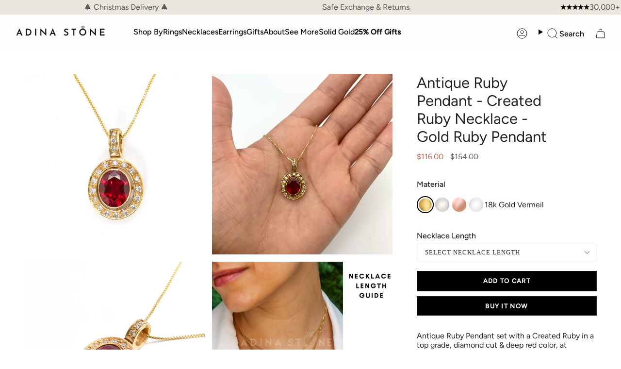

--- FILE ---
content_type: text/html; charset=utf-8
request_url: https://adina-stone.com/recommendations/products?section_id=api-product-recommendation&limit=5&product_id=6722834825282&intent=related
body_size: 4071
content:
<div id="shopify-section-api-product-recommendation" class="shopify-section"><template data-api-related-template><!-- /snippets/products-recommendation.liquid --><div class="grid-outer">
      <grid-slider align-arrows>
        <div class="grid grid--slider"
          data-grid-slider
          id="product-recommendations">
<div class="grid-item product-item  product-item--centered product-item--outer-text product-item--has-quickbuy "
    id="product-item--api-product-recommendation-6722839248962"
    data-grid-item
    
  >
    <div class="product-item__image double__image" data-product-image>
      <a class="product-link" href="/products/gold-ruby-pendant-created-ruby-red-boho-2804?pr_prod_strat=e5_desc&pr_rec_id=64f49447e&pr_rec_pid=6722839248962&pr_ref_pid=6722834825282&pr_seq=uniform" aria-label="Red Ruby Pendant - Gold Ruby Necklace, Vintage Ruby Pendant" data-product-link="/products/gold-ruby-pendant-created-ruby-red-boho-2804?pr_prod_strat=e5_desc&pr_rec_id=64f49447e&pr_rec_pid=6722839248962&pr_ref_pid=6722834825282&pr_seq=uniform"><div class="product-item__bg" data-product-image-default><figure class="image-wrapper image-wrapper--cover lazy-image lazy-image--backfill is-loading" style="--aspect-ratio: 1;" data-aos="img-in"
  data-aos-delay="0"
  data-aos-duration="800"
  data-aos-anchor="#product-item--api-product-recommendation-6722839248962"
  data-aos-easing="ease-out-quart"><img src="//adina-stone.com/cdn/shop/files/57723-pendant-gold-by-adina-gold-vermeil--57723-9.jpg?crop=center&amp;height=1861&amp;v=1761749447&amp;width=1861" alt="Created Ruby Pendant made in 18k Gold Vermeil with Oval Created Red Ruby in Prong setting, July Birthstone gift idea, symbolizes nobility, purity, and passion, ideal for everyday wear and perfect for birthday gifting and special occasions." width="1861" height="1861" loading="eager" srcset="//adina-stone.com/cdn/shop/files/57723-pendant-gold-by-adina-gold-vermeil--57723-9.jpg?v=1761749447&amp;width=136 136w, //adina-stone.com/cdn/shop/files/57723-pendant-gold-by-adina-gold-vermeil--57723-9.jpg?v=1761749447&amp;width=160 160w, //adina-stone.com/cdn/shop/files/57723-pendant-gold-by-adina-gold-vermeil--57723-9.jpg?v=1761749447&amp;width=180 180w, //adina-stone.com/cdn/shop/files/57723-pendant-gold-by-adina-gold-vermeil--57723-9.jpg?v=1761749447&amp;width=220 220w, //adina-stone.com/cdn/shop/files/57723-pendant-gold-by-adina-gold-vermeil--57723-9.jpg?v=1761749447&amp;width=254 254w, //adina-stone.com/cdn/shop/files/57723-pendant-gold-by-adina-gold-vermeil--57723-9.jpg?v=1761749447&amp;width=284 284w, //adina-stone.com/cdn/shop/files/57723-pendant-gold-by-adina-gold-vermeil--57723-9.jpg?v=1761749447&amp;width=292 292w, //adina-stone.com/cdn/shop/files/57723-pendant-gold-by-adina-gold-vermeil--57723-9.jpg?v=1761749447&amp;width=320 320w, //adina-stone.com/cdn/shop/files/57723-pendant-gold-by-adina-gold-vermeil--57723-9.jpg?v=1761749447&amp;width=480 480w, //adina-stone.com/cdn/shop/files/57723-pendant-gold-by-adina-gold-vermeil--57723-9.jpg?v=1761749447&amp;width=528 528w, //adina-stone.com/cdn/shop/files/57723-pendant-gold-by-adina-gold-vermeil--57723-9.jpg?v=1761749447&amp;width=640 640w, //adina-stone.com/cdn/shop/files/57723-pendant-gold-by-adina-gold-vermeil--57723-9.jpg?v=1761749447&amp;width=720 720w, //adina-stone.com/cdn/shop/files/57723-pendant-gold-by-adina-gold-vermeil--57723-9.jpg?v=1761749447&amp;width=960 960w, //adina-stone.com/cdn/shop/files/57723-pendant-gold-by-adina-gold-vermeil--57723-9.jpg?v=1761749447&amp;width=1080 1080w, //adina-stone.com/cdn/shop/files/57723-pendant-gold-by-adina-gold-vermeil--57723-9.jpg?v=1761749447&amp;width=1296 1296w, //adina-stone.com/cdn/shop/files/57723-pendant-gold-by-adina-gold-vermeil--57723-9.jpg?v=1761749447&amp;width=1512 1512w, //adina-stone.com/cdn/shop/files/57723-pendant-gold-by-adina-gold-vermeil--57723-9.jpg?v=1761749447&amp;width=1728 1728w, //adina-stone.com/cdn/shop/files/57723-pendant-gold-by-adina-gold-vermeil--57723-9.jpg?v=1761749447&amp;width=1861 1861w" sizes="100vw" fetchpriority="high" class=" is-loading ">
</figure>

&nbsp;</div><hover-images class="product-item__bg__under">
              <div class="product-item__bg__slider" data-hover-slider><div class="product-item__bg__slide"
                    
                    data-hover-slide-touch
                  ><figure class="image-wrapper image-wrapper--cover lazy-image lazy-image--backfill is-loading" style="--aspect-ratio: 1;"><img src="//adina-stone.com/cdn/shop/files/57723-pendant-gold-by-adina-gold-vermeil--57723-9.jpg?crop=center&amp;height=1861&amp;v=1761749447&amp;width=1861" alt="Created Ruby Pendant made in 18k Gold Vermeil with Oval Created Red Ruby in Prong setting, July Birthstone gift idea, symbolizes nobility, purity, and passion, ideal for everyday wear and perfect for birthday gifting and special occasions." width="1861" height="1861" loading="lazy" srcset="//adina-stone.com/cdn/shop/files/57723-pendant-gold-by-adina-gold-vermeil--57723-9.jpg?v=1761749447&amp;width=136 136w, //adina-stone.com/cdn/shop/files/57723-pendant-gold-by-adina-gold-vermeil--57723-9.jpg?v=1761749447&amp;width=160 160w, //adina-stone.com/cdn/shop/files/57723-pendant-gold-by-adina-gold-vermeil--57723-9.jpg?v=1761749447&amp;width=180 180w, //adina-stone.com/cdn/shop/files/57723-pendant-gold-by-adina-gold-vermeil--57723-9.jpg?v=1761749447&amp;width=220 220w, //adina-stone.com/cdn/shop/files/57723-pendant-gold-by-adina-gold-vermeil--57723-9.jpg?v=1761749447&amp;width=254 254w, //adina-stone.com/cdn/shop/files/57723-pendant-gold-by-adina-gold-vermeil--57723-9.jpg?v=1761749447&amp;width=284 284w, //adina-stone.com/cdn/shop/files/57723-pendant-gold-by-adina-gold-vermeil--57723-9.jpg?v=1761749447&amp;width=292 292w, //adina-stone.com/cdn/shop/files/57723-pendant-gold-by-adina-gold-vermeil--57723-9.jpg?v=1761749447&amp;width=320 320w, //adina-stone.com/cdn/shop/files/57723-pendant-gold-by-adina-gold-vermeil--57723-9.jpg?v=1761749447&amp;width=480 480w, //adina-stone.com/cdn/shop/files/57723-pendant-gold-by-adina-gold-vermeil--57723-9.jpg?v=1761749447&amp;width=528 528w, //adina-stone.com/cdn/shop/files/57723-pendant-gold-by-adina-gold-vermeil--57723-9.jpg?v=1761749447&amp;width=640 640w, //adina-stone.com/cdn/shop/files/57723-pendant-gold-by-adina-gold-vermeil--57723-9.jpg?v=1761749447&amp;width=720 720w, //adina-stone.com/cdn/shop/files/57723-pendant-gold-by-adina-gold-vermeil--57723-9.jpg?v=1761749447&amp;width=960 960w, //adina-stone.com/cdn/shop/files/57723-pendant-gold-by-adina-gold-vermeil--57723-9.jpg?v=1761749447&amp;width=1080 1080w, //adina-stone.com/cdn/shop/files/57723-pendant-gold-by-adina-gold-vermeil--57723-9.jpg?v=1761749447&amp;width=1296 1296w, //adina-stone.com/cdn/shop/files/57723-pendant-gold-by-adina-gold-vermeil--57723-9.jpg?v=1761749447&amp;width=1512 1512w, //adina-stone.com/cdn/shop/files/57723-pendant-gold-by-adina-gold-vermeil--57723-9.jpg?v=1761749447&amp;width=1728 1728w, //adina-stone.com/cdn/shop/files/57723-pendant-gold-by-adina-gold-vermeil--57723-9.jpg?v=1761749447&amp;width=1861 1861w" sizes="100vw" class=" is-loading ">
</figure>
</div><div class="product-item__bg__slide"
                    
                      data-hover-slide
                    
                    data-hover-slide-touch
                  ><figure class="image-wrapper image-wrapper--cover lazy-image lazy-image--backfill is-loading" style="--aspect-ratio: 1;"><img src="//adina-stone.com/cdn/shop/files/57723-pendant-gold-by-adina-gold-vermeil-created-ruby--57723.jpg?crop=center&amp;height=3000&amp;v=1761749447&amp;width=3000" alt="Elegant Ruby Pendant in 18k Gold Vermeil, showcasing a vibrant Oval Created Red Ruby, perfect for July birthdays and special occasions." width="3000" height="3000" loading="lazy" srcset="//adina-stone.com/cdn/shop/files/57723-pendant-gold-by-adina-gold-vermeil-created-ruby--57723.jpg?v=1761749447&amp;width=136 136w, //adina-stone.com/cdn/shop/files/57723-pendant-gold-by-adina-gold-vermeil-created-ruby--57723.jpg?v=1761749447&amp;width=160 160w, //adina-stone.com/cdn/shop/files/57723-pendant-gold-by-adina-gold-vermeil-created-ruby--57723.jpg?v=1761749447&amp;width=180 180w, //adina-stone.com/cdn/shop/files/57723-pendant-gold-by-adina-gold-vermeil-created-ruby--57723.jpg?v=1761749447&amp;width=220 220w, //adina-stone.com/cdn/shop/files/57723-pendant-gold-by-adina-gold-vermeil-created-ruby--57723.jpg?v=1761749447&amp;width=254 254w, //adina-stone.com/cdn/shop/files/57723-pendant-gold-by-adina-gold-vermeil-created-ruby--57723.jpg?v=1761749447&amp;width=284 284w, //adina-stone.com/cdn/shop/files/57723-pendant-gold-by-adina-gold-vermeil-created-ruby--57723.jpg?v=1761749447&amp;width=292 292w, //adina-stone.com/cdn/shop/files/57723-pendant-gold-by-adina-gold-vermeil-created-ruby--57723.jpg?v=1761749447&amp;width=320 320w, //adina-stone.com/cdn/shop/files/57723-pendant-gold-by-adina-gold-vermeil-created-ruby--57723.jpg?v=1761749447&amp;width=480 480w, //adina-stone.com/cdn/shop/files/57723-pendant-gold-by-adina-gold-vermeil-created-ruby--57723.jpg?v=1761749447&amp;width=528 528w, //adina-stone.com/cdn/shop/files/57723-pendant-gold-by-adina-gold-vermeil-created-ruby--57723.jpg?v=1761749447&amp;width=640 640w, //adina-stone.com/cdn/shop/files/57723-pendant-gold-by-adina-gold-vermeil-created-ruby--57723.jpg?v=1761749447&amp;width=720 720w, //adina-stone.com/cdn/shop/files/57723-pendant-gold-by-adina-gold-vermeil-created-ruby--57723.jpg?v=1761749447&amp;width=960 960w, //adina-stone.com/cdn/shop/files/57723-pendant-gold-by-adina-gold-vermeil-created-ruby--57723.jpg?v=1761749447&amp;width=1080 1080w, //adina-stone.com/cdn/shop/files/57723-pendant-gold-by-adina-gold-vermeil-created-ruby--57723.jpg?v=1761749447&amp;width=1296 1296w, //adina-stone.com/cdn/shop/files/57723-pendant-gold-by-adina-gold-vermeil-created-ruby--57723.jpg?v=1761749447&amp;width=1512 1512w, //adina-stone.com/cdn/shop/files/57723-pendant-gold-by-adina-gold-vermeil-created-ruby--57723.jpg?v=1761749447&amp;width=1728 1728w, //adina-stone.com/cdn/shop/files/57723-pendant-gold-by-adina-gold-vermeil-created-ruby--57723.jpg?v=1761749447&amp;width=1950 1950w, //adina-stone.com/cdn/shop/files/57723-pendant-gold-by-adina-gold-vermeil-created-ruby--57723.jpg?v=1761749447&amp;width=3000 3000w" sizes="100vw" class=" fit-cover is-loading ">
</figure>
</div></div>
            </hover-images></a>

      

<span class="sale-box"
      data-aos="fade"
      data-aos-delay=""
      data-aos-duration="800"
      data-aos-anchor="#product-item--api-product-recommendation-6722839248962">Christmas Sale</span><quick-add-product>
      <div class="quick-add__holder" data-quick-add-holder="6722839248962"><button class="quick-add__button caps"
            type="button"
            aria-label="Quick add"
            data-quick-add-btn
            data-quick-add-modal-handle="gold-ruby-pendant-created-ruby-red-boho-2804"
          >
            <span class="btn__text">Quick add
</span>
            <span class="btn__plus"></span>
            <span class="btn__added">&nbsp;</span>
            <span class="btn__loader">
              <svg height="18" width="18" class="svg-loader">
                <circle r="7" cx="9" cy="9" />
                <circle stroke-dasharray="87.96459430051421 87.96459430051421" r="7" cx="9" cy="9" />
              </svg>
            </span>
          </button>


<template data-quick-add-modal-template>
  <dialog class="drawer product-quick-add" data-product-id="6722839248962" data-section-id="api-product-recommendation-6722839248962" inert data-quick-add-modal data-scroll-lock-required>
    <form method="dialog">
      <button class="visually-hidden no-js" aria-label="Close"></button>
    </form>

    <div class="drawer__inner product-quick-add__content" data-product-upsell-container data-scroll-lock-scrollable style="--swatch-size: var(--swatch-size-product)">
      <div class="product-quick-add__close-outer">
        <button class="product-quick-add__close drawer__close" aria-label="Close" data-quick-add-modal-close autofocus><svg aria-hidden="true" focusable="false" role="presentation" class="icon icon-cancel" viewBox="0 0 24 24"><path d="M6.758 17.243 12.001 12m5.243-5.243L12 12m0 0L6.758 6.757M12.001 12l5.243 5.243" stroke="currentColor" stroke-linecap="round" stroke-linejoin="round"/></svg></button>
      </div>

      <div class="product-quick-add__inner" data-product-upsell-ajax></div>

      <div class="loader loader--top"><div class="loader-indeterminate"></div></div>
    </div>
  </dialog>
</template></div>
    </quick-add-product>
    </div>

    <div class="product-information"
      style="--swatch-size: var(--swatch-size-filters);"
      data-product-information>
      <div class="product-item__info">
        <a class="product-link" href="/products/gold-ruby-pendant-created-ruby-red-boho-2804?pr_prod_strat=e5_desc&pr_rec_id=64f49447e&pr_rec_pid=6722839248962&pr_ref_pid=6722834825282&pr_seq=uniform" data-product-link="/products/gold-ruby-pendant-created-ruby-red-boho-2804?pr_prod_strat=e5_desc&pr_rec_id=64f49447e&pr_rec_pid=6722839248962&pr_ref_pid=6722834825282&pr_seq=uniform">
          
           <p class="product-item__title">Red Ruby Pendant - Gold Ruby Necklace</p>

          <div class="product-item__price__holder"><div class="product-item__price" data-product-price><span class="price sale">
                
                  
                    <span class="discount-badge">
                      24% OFF
                    </span>
                  
                  <span class="new-price">
                    
$109.00
</span>
                  
                    <span class="old-price">$145.00</span>
                  
                
              </span>
            </div>
          </div>
        </a></div>
    </div>
  </div>
<div class="grid-item product-item  product-item--centered product-item--outer-text product-item--has-quickbuy "
    id="product-item--api-product-recommendation-7164944089154"
    data-grid-item
    
  >
    <div class="product-item__image double__image" data-product-image>
      <a class="product-link" href="/products/gold-ruby-pendant-rose-gold-necklace-red-vintage-necklace?pr_prod_strat=e5_desc&pr_rec_id=64f49447e&pr_rec_pid=7164944089154&pr_ref_pid=6722834825282&pr_seq=uniform" aria-label="Gold Ruby Pendant - Rose Gold Necklace - Red Vintage Necklace" data-product-link="/products/gold-ruby-pendant-rose-gold-necklace-red-vintage-necklace?pr_prod_strat=e5_desc&pr_rec_id=64f49447e&pr_rec_pid=7164944089154&pr_ref_pid=6722834825282&pr_seq=uniform"><div class="product-item__bg" data-product-image-default><figure class="image-wrapper image-wrapper--cover lazy-image lazy-image--backfill is-loading" style="--aspect-ratio: 1;" data-aos="img-in"
  data-aos-delay="100"
  data-aos-duration="800"
  data-aos-anchor="#product-item--api-product-recommendation-7164944089154"
  data-aos-easing="ease-out-quart"><img src="//adina-stone.com/cdn/shop/files/45599-pendant-adinastone-rose-gold-vermeil.jpg?crop=center&amp;height=1681&amp;v=1761749152&amp;width=1681" alt="Created Ruby Pendant made in Rose Gold Vermeil with Oval Created Red Ruby in Solitaire setting, July Birthstone gift idea, symbolizes nobility, purity, and passion, ideal for everyday wear and perfect for birthday gifting and special occasions." width="1681" height="1681" loading="eager" srcset="//adina-stone.com/cdn/shop/files/45599-pendant-adinastone-rose-gold-vermeil.jpg?v=1761749152&amp;width=136 136w, //adina-stone.com/cdn/shop/files/45599-pendant-adinastone-rose-gold-vermeil.jpg?v=1761749152&amp;width=160 160w, //adina-stone.com/cdn/shop/files/45599-pendant-adinastone-rose-gold-vermeil.jpg?v=1761749152&amp;width=180 180w, //adina-stone.com/cdn/shop/files/45599-pendant-adinastone-rose-gold-vermeil.jpg?v=1761749152&amp;width=220 220w, //adina-stone.com/cdn/shop/files/45599-pendant-adinastone-rose-gold-vermeil.jpg?v=1761749152&amp;width=254 254w, //adina-stone.com/cdn/shop/files/45599-pendant-adinastone-rose-gold-vermeil.jpg?v=1761749152&amp;width=284 284w, //adina-stone.com/cdn/shop/files/45599-pendant-adinastone-rose-gold-vermeil.jpg?v=1761749152&amp;width=292 292w, //adina-stone.com/cdn/shop/files/45599-pendant-adinastone-rose-gold-vermeil.jpg?v=1761749152&amp;width=320 320w, //adina-stone.com/cdn/shop/files/45599-pendant-adinastone-rose-gold-vermeil.jpg?v=1761749152&amp;width=480 480w, //adina-stone.com/cdn/shop/files/45599-pendant-adinastone-rose-gold-vermeil.jpg?v=1761749152&amp;width=528 528w, //adina-stone.com/cdn/shop/files/45599-pendant-adinastone-rose-gold-vermeil.jpg?v=1761749152&amp;width=640 640w, //adina-stone.com/cdn/shop/files/45599-pendant-adinastone-rose-gold-vermeil.jpg?v=1761749152&amp;width=720 720w, //adina-stone.com/cdn/shop/files/45599-pendant-adinastone-rose-gold-vermeil.jpg?v=1761749152&amp;width=960 960w, //adina-stone.com/cdn/shop/files/45599-pendant-adinastone-rose-gold-vermeil.jpg?v=1761749152&amp;width=1080 1080w, //adina-stone.com/cdn/shop/files/45599-pendant-adinastone-rose-gold-vermeil.jpg?v=1761749152&amp;width=1296 1296w, //adina-stone.com/cdn/shop/files/45599-pendant-adinastone-rose-gold-vermeil.jpg?v=1761749152&amp;width=1512 1512w, //adina-stone.com/cdn/shop/files/45599-pendant-adinastone-rose-gold-vermeil.jpg?v=1761749152&amp;width=1681 1681w" sizes="100vw" fetchpriority="high" class=" is-loading ">
</figure>

<div class="product-item__bg__inner" data-variant-title="Rose Gold Vermeil / 16 Inches"><figure class="image-wrapper image-wrapper--cover lazy-image lazy-image--backfill is-loading" style="--aspect-ratio: 1;"><img src="//adina-stone.com/cdn/shop/files/45599-pendant-adinastone-rose-gold-vermeil.jpg?crop=center&amp;height=1681&amp;v=1761749152&amp;width=1681" alt="Created Ruby Pendant made in Rose Gold Vermeil with Oval Created Red Ruby in Solitaire setting, July Birthstone gift idea, symbolizes nobility, purity, and passion, ideal for everyday wear and perfect for birthday gifting and special occasions." width="1681" height="1681" loading="lazy" srcset="//adina-stone.com/cdn/shop/files/45599-pendant-adinastone-rose-gold-vermeil.jpg?v=1761749152&amp;width=136 136w, //adina-stone.com/cdn/shop/files/45599-pendant-adinastone-rose-gold-vermeil.jpg?v=1761749152&amp;width=160 160w, //adina-stone.com/cdn/shop/files/45599-pendant-adinastone-rose-gold-vermeil.jpg?v=1761749152&amp;width=180 180w, //adina-stone.com/cdn/shop/files/45599-pendant-adinastone-rose-gold-vermeil.jpg?v=1761749152&amp;width=220 220w, //adina-stone.com/cdn/shop/files/45599-pendant-adinastone-rose-gold-vermeil.jpg?v=1761749152&amp;width=254 254w, //adina-stone.com/cdn/shop/files/45599-pendant-adinastone-rose-gold-vermeil.jpg?v=1761749152&amp;width=284 284w, //adina-stone.com/cdn/shop/files/45599-pendant-adinastone-rose-gold-vermeil.jpg?v=1761749152&amp;width=292 292w, //adina-stone.com/cdn/shop/files/45599-pendant-adinastone-rose-gold-vermeil.jpg?v=1761749152&amp;width=320 320w, //adina-stone.com/cdn/shop/files/45599-pendant-adinastone-rose-gold-vermeil.jpg?v=1761749152&amp;width=480 480w, //adina-stone.com/cdn/shop/files/45599-pendant-adinastone-rose-gold-vermeil.jpg?v=1761749152&amp;width=528 528w, //adina-stone.com/cdn/shop/files/45599-pendant-adinastone-rose-gold-vermeil.jpg?v=1761749152&amp;width=640 640w, //adina-stone.com/cdn/shop/files/45599-pendant-adinastone-rose-gold-vermeil.jpg?v=1761749152&amp;width=720 720w, //adina-stone.com/cdn/shop/files/45599-pendant-adinastone-rose-gold-vermeil.jpg?v=1761749152&amp;width=960 960w, //adina-stone.com/cdn/shop/files/45599-pendant-adinastone-rose-gold-vermeil.jpg?v=1761749152&amp;width=1080 1080w, //adina-stone.com/cdn/shop/files/45599-pendant-adinastone-rose-gold-vermeil.jpg?v=1761749152&amp;width=1296 1296w, //adina-stone.com/cdn/shop/files/45599-pendant-adinastone-rose-gold-vermeil.jpg?v=1761749152&amp;width=1512 1512w, //adina-stone.com/cdn/shop/files/45599-pendant-adinastone-rose-gold-vermeil.jpg?v=1761749152&amp;width=1681 1681w" sizes="100vw" class=" is-loading ">
</figure>
</div><div class="product-item__bg__inner" data-variant-title="18k Gold Vermeil / 16 Inches"><figure class="image-wrapper image-wrapper--cover lazy-image lazy-image--backfill is-loading" style="--aspect-ratio: 1;"><img src="//adina-stone.com/cdn/shop/files/45597-pendant-adinastone-gold-vermeil--45597_c29c8e75-e322-45a0-8bdc-4257e08b4511.jpg?crop=center&amp;height=2954&amp;v=1761749152&amp;width=2954" alt="Created Ruby Pendant made in 18k Gold Vermeil with Oval Created Red Ruby in Solitaire setting, July Birthstone gift idea, symbolizes nobility, purity, and passion, ideal for everyday wear and perfect for birthday gifting and special occasions." width="2954" height="2954" loading="lazy" srcset="//adina-stone.com/cdn/shop/files/45597-pendant-adinastone-gold-vermeil--45597_c29c8e75-e322-45a0-8bdc-4257e08b4511.jpg?v=1761749152&amp;width=136 136w, //adina-stone.com/cdn/shop/files/45597-pendant-adinastone-gold-vermeil--45597_c29c8e75-e322-45a0-8bdc-4257e08b4511.jpg?v=1761749152&amp;width=160 160w, //adina-stone.com/cdn/shop/files/45597-pendant-adinastone-gold-vermeil--45597_c29c8e75-e322-45a0-8bdc-4257e08b4511.jpg?v=1761749152&amp;width=180 180w, //adina-stone.com/cdn/shop/files/45597-pendant-adinastone-gold-vermeil--45597_c29c8e75-e322-45a0-8bdc-4257e08b4511.jpg?v=1761749152&amp;width=220 220w, //adina-stone.com/cdn/shop/files/45597-pendant-adinastone-gold-vermeil--45597_c29c8e75-e322-45a0-8bdc-4257e08b4511.jpg?v=1761749152&amp;width=254 254w, //adina-stone.com/cdn/shop/files/45597-pendant-adinastone-gold-vermeil--45597_c29c8e75-e322-45a0-8bdc-4257e08b4511.jpg?v=1761749152&amp;width=284 284w, //adina-stone.com/cdn/shop/files/45597-pendant-adinastone-gold-vermeil--45597_c29c8e75-e322-45a0-8bdc-4257e08b4511.jpg?v=1761749152&amp;width=292 292w, //adina-stone.com/cdn/shop/files/45597-pendant-adinastone-gold-vermeil--45597_c29c8e75-e322-45a0-8bdc-4257e08b4511.jpg?v=1761749152&amp;width=320 320w, //adina-stone.com/cdn/shop/files/45597-pendant-adinastone-gold-vermeil--45597_c29c8e75-e322-45a0-8bdc-4257e08b4511.jpg?v=1761749152&amp;width=480 480w, //adina-stone.com/cdn/shop/files/45597-pendant-adinastone-gold-vermeil--45597_c29c8e75-e322-45a0-8bdc-4257e08b4511.jpg?v=1761749152&amp;width=528 528w, //adina-stone.com/cdn/shop/files/45597-pendant-adinastone-gold-vermeil--45597_c29c8e75-e322-45a0-8bdc-4257e08b4511.jpg?v=1761749152&amp;width=640 640w, //adina-stone.com/cdn/shop/files/45597-pendant-adinastone-gold-vermeil--45597_c29c8e75-e322-45a0-8bdc-4257e08b4511.jpg?v=1761749152&amp;width=720 720w, //adina-stone.com/cdn/shop/files/45597-pendant-adinastone-gold-vermeil--45597_c29c8e75-e322-45a0-8bdc-4257e08b4511.jpg?v=1761749152&amp;width=960 960w, //adina-stone.com/cdn/shop/files/45597-pendant-adinastone-gold-vermeil--45597_c29c8e75-e322-45a0-8bdc-4257e08b4511.jpg?v=1761749152&amp;width=1080 1080w, //adina-stone.com/cdn/shop/files/45597-pendant-adinastone-gold-vermeil--45597_c29c8e75-e322-45a0-8bdc-4257e08b4511.jpg?v=1761749152&amp;width=1296 1296w, //adina-stone.com/cdn/shop/files/45597-pendant-adinastone-gold-vermeil--45597_c29c8e75-e322-45a0-8bdc-4257e08b4511.jpg?v=1761749152&amp;width=1512 1512w, //adina-stone.com/cdn/shop/files/45597-pendant-adinastone-gold-vermeil--45597_c29c8e75-e322-45a0-8bdc-4257e08b4511.jpg?v=1761749152&amp;width=1728 1728w, //adina-stone.com/cdn/shop/files/45597-pendant-adinastone-gold-vermeil--45597_c29c8e75-e322-45a0-8bdc-4257e08b4511.jpg?v=1761749152&amp;width=1950 1950w, //adina-stone.com/cdn/shop/files/45597-pendant-adinastone-gold-vermeil--45597_c29c8e75-e322-45a0-8bdc-4257e08b4511.jpg?v=1761749152&amp;width=2954 2954w" sizes="100vw" class=" is-loading ">
</figure>
</div><div class="product-item__bg__inner" data-variant-title="18k Gold Vermeil / 18 Inches"><figure class="image-wrapper image-wrapper--cover lazy-image lazy-image--backfill is-loading" style="--aspect-ratio: 1;"><img src="//adina-stone.com/cdn/shop/files/45597-pendant-adinastone-gold-vermeil--45597_c29c8e75-e322-45a0-8bdc-4257e08b4511.jpg?crop=center&amp;height=2954&amp;v=1761749152&amp;width=2954" alt="Created Ruby Pendant made in 18k Gold Vermeil with Oval Created Red Ruby in Solitaire setting, July Birthstone gift idea, symbolizes nobility, purity, and passion, ideal for everyday wear and perfect for birthday gifting and special occasions." width="2954" height="2954" loading="lazy" srcset="//adina-stone.com/cdn/shop/files/45597-pendant-adinastone-gold-vermeil--45597_c29c8e75-e322-45a0-8bdc-4257e08b4511.jpg?v=1761749152&amp;width=136 136w, //adina-stone.com/cdn/shop/files/45597-pendant-adinastone-gold-vermeil--45597_c29c8e75-e322-45a0-8bdc-4257e08b4511.jpg?v=1761749152&amp;width=160 160w, //adina-stone.com/cdn/shop/files/45597-pendant-adinastone-gold-vermeil--45597_c29c8e75-e322-45a0-8bdc-4257e08b4511.jpg?v=1761749152&amp;width=180 180w, //adina-stone.com/cdn/shop/files/45597-pendant-adinastone-gold-vermeil--45597_c29c8e75-e322-45a0-8bdc-4257e08b4511.jpg?v=1761749152&amp;width=220 220w, //adina-stone.com/cdn/shop/files/45597-pendant-adinastone-gold-vermeil--45597_c29c8e75-e322-45a0-8bdc-4257e08b4511.jpg?v=1761749152&amp;width=254 254w, //adina-stone.com/cdn/shop/files/45597-pendant-adinastone-gold-vermeil--45597_c29c8e75-e322-45a0-8bdc-4257e08b4511.jpg?v=1761749152&amp;width=284 284w, //adina-stone.com/cdn/shop/files/45597-pendant-adinastone-gold-vermeil--45597_c29c8e75-e322-45a0-8bdc-4257e08b4511.jpg?v=1761749152&amp;width=292 292w, //adina-stone.com/cdn/shop/files/45597-pendant-adinastone-gold-vermeil--45597_c29c8e75-e322-45a0-8bdc-4257e08b4511.jpg?v=1761749152&amp;width=320 320w, //adina-stone.com/cdn/shop/files/45597-pendant-adinastone-gold-vermeil--45597_c29c8e75-e322-45a0-8bdc-4257e08b4511.jpg?v=1761749152&amp;width=480 480w, //adina-stone.com/cdn/shop/files/45597-pendant-adinastone-gold-vermeil--45597_c29c8e75-e322-45a0-8bdc-4257e08b4511.jpg?v=1761749152&amp;width=528 528w, //adina-stone.com/cdn/shop/files/45597-pendant-adinastone-gold-vermeil--45597_c29c8e75-e322-45a0-8bdc-4257e08b4511.jpg?v=1761749152&amp;width=640 640w, //adina-stone.com/cdn/shop/files/45597-pendant-adinastone-gold-vermeil--45597_c29c8e75-e322-45a0-8bdc-4257e08b4511.jpg?v=1761749152&amp;width=720 720w, //adina-stone.com/cdn/shop/files/45597-pendant-adinastone-gold-vermeil--45597_c29c8e75-e322-45a0-8bdc-4257e08b4511.jpg?v=1761749152&amp;width=960 960w, //adina-stone.com/cdn/shop/files/45597-pendant-adinastone-gold-vermeil--45597_c29c8e75-e322-45a0-8bdc-4257e08b4511.jpg?v=1761749152&amp;width=1080 1080w, //adina-stone.com/cdn/shop/files/45597-pendant-adinastone-gold-vermeil--45597_c29c8e75-e322-45a0-8bdc-4257e08b4511.jpg?v=1761749152&amp;width=1296 1296w, //adina-stone.com/cdn/shop/files/45597-pendant-adinastone-gold-vermeil--45597_c29c8e75-e322-45a0-8bdc-4257e08b4511.jpg?v=1761749152&amp;width=1512 1512w, //adina-stone.com/cdn/shop/files/45597-pendant-adinastone-gold-vermeil--45597_c29c8e75-e322-45a0-8bdc-4257e08b4511.jpg?v=1761749152&amp;width=1728 1728w, //adina-stone.com/cdn/shop/files/45597-pendant-adinastone-gold-vermeil--45597_c29c8e75-e322-45a0-8bdc-4257e08b4511.jpg?v=1761749152&amp;width=1950 1950w, //adina-stone.com/cdn/shop/files/45597-pendant-adinastone-gold-vermeil--45597_c29c8e75-e322-45a0-8bdc-4257e08b4511.jpg?v=1761749152&amp;width=2954 2954w" sizes="100vw" class=" is-loading ">
</figure>
</div><div class="product-item__bg__inner" data-variant-title="18k Gold Vermeil / 20 Inches"><figure class="image-wrapper image-wrapper--cover lazy-image lazy-image--backfill is-loading" style="--aspect-ratio: 1;"><img src="//adina-stone.com/cdn/shop/files/45597-pendant-adinastone-gold-vermeil--45597_c29c8e75-e322-45a0-8bdc-4257e08b4511.jpg?crop=center&amp;height=2954&amp;v=1761749152&amp;width=2954" alt="Created Ruby Pendant made in 18k Gold Vermeil with Oval Created Red Ruby in Solitaire setting, July Birthstone gift idea, symbolizes nobility, purity, and passion, ideal for everyday wear and perfect for birthday gifting and special occasions." width="2954" height="2954" loading="lazy" srcset="//adina-stone.com/cdn/shop/files/45597-pendant-adinastone-gold-vermeil--45597_c29c8e75-e322-45a0-8bdc-4257e08b4511.jpg?v=1761749152&amp;width=136 136w, //adina-stone.com/cdn/shop/files/45597-pendant-adinastone-gold-vermeil--45597_c29c8e75-e322-45a0-8bdc-4257e08b4511.jpg?v=1761749152&amp;width=160 160w, //adina-stone.com/cdn/shop/files/45597-pendant-adinastone-gold-vermeil--45597_c29c8e75-e322-45a0-8bdc-4257e08b4511.jpg?v=1761749152&amp;width=180 180w, //adina-stone.com/cdn/shop/files/45597-pendant-adinastone-gold-vermeil--45597_c29c8e75-e322-45a0-8bdc-4257e08b4511.jpg?v=1761749152&amp;width=220 220w, //adina-stone.com/cdn/shop/files/45597-pendant-adinastone-gold-vermeil--45597_c29c8e75-e322-45a0-8bdc-4257e08b4511.jpg?v=1761749152&amp;width=254 254w, //adina-stone.com/cdn/shop/files/45597-pendant-adinastone-gold-vermeil--45597_c29c8e75-e322-45a0-8bdc-4257e08b4511.jpg?v=1761749152&amp;width=284 284w, //adina-stone.com/cdn/shop/files/45597-pendant-adinastone-gold-vermeil--45597_c29c8e75-e322-45a0-8bdc-4257e08b4511.jpg?v=1761749152&amp;width=292 292w, //adina-stone.com/cdn/shop/files/45597-pendant-adinastone-gold-vermeil--45597_c29c8e75-e322-45a0-8bdc-4257e08b4511.jpg?v=1761749152&amp;width=320 320w, //adina-stone.com/cdn/shop/files/45597-pendant-adinastone-gold-vermeil--45597_c29c8e75-e322-45a0-8bdc-4257e08b4511.jpg?v=1761749152&amp;width=480 480w, //adina-stone.com/cdn/shop/files/45597-pendant-adinastone-gold-vermeil--45597_c29c8e75-e322-45a0-8bdc-4257e08b4511.jpg?v=1761749152&amp;width=528 528w, //adina-stone.com/cdn/shop/files/45597-pendant-adinastone-gold-vermeil--45597_c29c8e75-e322-45a0-8bdc-4257e08b4511.jpg?v=1761749152&amp;width=640 640w, //adina-stone.com/cdn/shop/files/45597-pendant-adinastone-gold-vermeil--45597_c29c8e75-e322-45a0-8bdc-4257e08b4511.jpg?v=1761749152&amp;width=720 720w, //adina-stone.com/cdn/shop/files/45597-pendant-adinastone-gold-vermeil--45597_c29c8e75-e322-45a0-8bdc-4257e08b4511.jpg?v=1761749152&amp;width=960 960w, //adina-stone.com/cdn/shop/files/45597-pendant-adinastone-gold-vermeil--45597_c29c8e75-e322-45a0-8bdc-4257e08b4511.jpg?v=1761749152&amp;width=1080 1080w, //adina-stone.com/cdn/shop/files/45597-pendant-adinastone-gold-vermeil--45597_c29c8e75-e322-45a0-8bdc-4257e08b4511.jpg?v=1761749152&amp;width=1296 1296w, //adina-stone.com/cdn/shop/files/45597-pendant-adinastone-gold-vermeil--45597_c29c8e75-e322-45a0-8bdc-4257e08b4511.jpg?v=1761749152&amp;width=1512 1512w, //adina-stone.com/cdn/shop/files/45597-pendant-adinastone-gold-vermeil--45597_c29c8e75-e322-45a0-8bdc-4257e08b4511.jpg?v=1761749152&amp;width=1728 1728w, //adina-stone.com/cdn/shop/files/45597-pendant-adinastone-gold-vermeil--45597_c29c8e75-e322-45a0-8bdc-4257e08b4511.jpg?v=1761749152&amp;width=1950 1950w, //adina-stone.com/cdn/shop/files/45597-pendant-adinastone-gold-vermeil--45597_c29c8e75-e322-45a0-8bdc-4257e08b4511.jpg?v=1761749152&amp;width=2954 2954w" sizes="100vw" class=" is-loading ">
</figure>
</div><div class="product-item__bg__inner" data-variant-title="18k Gold Vermeil / 22 Inches"><figure class="image-wrapper image-wrapper--cover lazy-image lazy-image--backfill is-loading" style="--aspect-ratio: 1;"><img src="//adina-stone.com/cdn/shop/files/45597-pendant-adinastone-gold-vermeil--45597_c29c8e75-e322-45a0-8bdc-4257e08b4511.jpg?crop=center&amp;height=2954&amp;v=1761749152&amp;width=2954" alt="Created Ruby Pendant made in 18k Gold Vermeil with Oval Created Red Ruby in Solitaire setting, July Birthstone gift idea, symbolizes nobility, purity, and passion, ideal for everyday wear and perfect for birthday gifting and special occasions." width="2954" height="2954" loading="lazy" srcset="//adina-stone.com/cdn/shop/files/45597-pendant-adinastone-gold-vermeil--45597_c29c8e75-e322-45a0-8bdc-4257e08b4511.jpg?v=1761749152&amp;width=136 136w, //adina-stone.com/cdn/shop/files/45597-pendant-adinastone-gold-vermeil--45597_c29c8e75-e322-45a0-8bdc-4257e08b4511.jpg?v=1761749152&amp;width=160 160w, //adina-stone.com/cdn/shop/files/45597-pendant-adinastone-gold-vermeil--45597_c29c8e75-e322-45a0-8bdc-4257e08b4511.jpg?v=1761749152&amp;width=180 180w, //adina-stone.com/cdn/shop/files/45597-pendant-adinastone-gold-vermeil--45597_c29c8e75-e322-45a0-8bdc-4257e08b4511.jpg?v=1761749152&amp;width=220 220w, //adina-stone.com/cdn/shop/files/45597-pendant-adinastone-gold-vermeil--45597_c29c8e75-e322-45a0-8bdc-4257e08b4511.jpg?v=1761749152&amp;width=254 254w, //adina-stone.com/cdn/shop/files/45597-pendant-adinastone-gold-vermeil--45597_c29c8e75-e322-45a0-8bdc-4257e08b4511.jpg?v=1761749152&amp;width=284 284w, //adina-stone.com/cdn/shop/files/45597-pendant-adinastone-gold-vermeil--45597_c29c8e75-e322-45a0-8bdc-4257e08b4511.jpg?v=1761749152&amp;width=292 292w, //adina-stone.com/cdn/shop/files/45597-pendant-adinastone-gold-vermeil--45597_c29c8e75-e322-45a0-8bdc-4257e08b4511.jpg?v=1761749152&amp;width=320 320w, //adina-stone.com/cdn/shop/files/45597-pendant-adinastone-gold-vermeil--45597_c29c8e75-e322-45a0-8bdc-4257e08b4511.jpg?v=1761749152&amp;width=480 480w, //adina-stone.com/cdn/shop/files/45597-pendant-adinastone-gold-vermeil--45597_c29c8e75-e322-45a0-8bdc-4257e08b4511.jpg?v=1761749152&amp;width=528 528w, //adina-stone.com/cdn/shop/files/45597-pendant-adinastone-gold-vermeil--45597_c29c8e75-e322-45a0-8bdc-4257e08b4511.jpg?v=1761749152&amp;width=640 640w, //adina-stone.com/cdn/shop/files/45597-pendant-adinastone-gold-vermeil--45597_c29c8e75-e322-45a0-8bdc-4257e08b4511.jpg?v=1761749152&amp;width=720 720w, //adina-stone.com/cdn/shop/files/45597-pendant-adinastone-gold-vermeil--45597_c29c8e75-e322-45a0-8bdc-4257e08b4511.jpg?v=1761749152&amp;width=960 960w, //adina-stone.com/cdn/shop/files/45597-pendant-adinastone-gold-vermeil--45597_c29c8e75-e322-45a0-8bdc-4257e08b4511.jpg?v=1761749152&amp;width=1080 1080w, //adina-stone.com/cdn/shop/files/45597-pendant-adinastone-gold-vermeil--45597_c29c8e75-e322-45a0-8bdc-4257e08b4511.jpg?v=1761749152&amp;width=1296 1296w, //adina-stone.com/cdn/shop/files/45597-pendant-adinastone-gold-vermeil--45597_c29c8e75-e322-45a0-8bdc-4257e08b4511.jpg?v=1761749152&amp;width=1512 1512w, //adina-stone.com/cdn/shop/files/45597-pendant-adinastone-gold-vermeil--45597_c29c8e75-e322-45a0-8bdc-4257e08b4511.jpg?v=1761749152&amp;width=1728 1728w, //adina-stone.com/cdn/shop/files/45597-pendant-adinastone-gold-vermeil--45597_c29c8e75-e322-45a0-8bdc-4257e08b4511.jpg?v=1761749152&amp;width=1950 1950w, //adina-stone.com/cdn/shop/files/45597-pendant-adinastone-gold-vermeil--45597_c29c8e75-e322-45a0-8bdc-4257e08b4511.jpg?v=1761749152&amp;width=2954 2954w" sizes="100vw" class=" is-loading ">
</figure>
</div><div class="product-item__bg__inner" data-variant-title="925 Sterling Silver / 16 Inches"><figure class="image-wrapper image-wrapper--cover lazy-image lazy-image--backfill is-loading" style="--aspect-ratio: 1;"><img src="//adina-stone.com/cdn/shop/files/vintage-ruby-necklace---solitaire-ruby-pendant---red-gemstone-pendant_db251efa-6106-40ac-b60b-936dfdb80609.png?crop=center&amp;height=1080&amp;v=1761749153&amp;width=1080" alt="Created Ruby Pendant made in 925 Sterling Silver with Oval Created Red Ruby in Solitaire setting, July Birthstone gift idea, symbolizes nobility, purity, and passion, ideal for everyday wear and perfect for birthday gifting and special occasions." width="1080" height="1080" loading="lazy" srcset="//adina-stone.com/cdn/shop/files/vintage-ruby-necklace---solitaire-ruby-pendant---red-gemstone-pendant_db251efa-6106-40ac-b60b-936dfdb80609.png?v=1761749153&amp;width=136 136w, //adina-stone.com/cdn/shop/files/vintage-ruby-necklace---solitaire-ruby-pendant---red-gemstone-pendant_db251efa-6106-40ac-b60b-936dfdb80609.png?v=1761749153&amp;width=160 160w, //adina-stone.com/cdn/shop/files/vintage-ruby-necklace---solitaire-ruby-pendant---red-gemstone-pendant_db251efa-6106-40ac-b60b-936dfdb80609.png?v=1761749153&amp;width=180 180w, //adina-stone.com/cdn/shop/files/vintage-ruby-necklace---solitaire-ruby-pendant---red-gemstone-pendant_db251efa-6106-40ac-b60b-936dfdb80609.png?v=1761749153&amp;width=220 220w, //adina-stone.com/cdn/shop/files/vintage-ruby-necklace---solitaire-ruby-pendant---red-gemstone-pendant_db251efa-6106-40ac-b60b-936dfdb80609.png?v=1761749153&amp;width=254 254w, //adina-stone.com/cdn/shop/files/vintage-ruby-necklace---solitaire-ruby-pendant---red-gemstone-pendant_db251efa-6106-40ac-b60b-936dfdb80609.png?v=1761749153&amp;width=284 284w, //adina-stone.com/cdn/shop/files/vintage-ruby-necklace---solitaire-ruby-pendant---red-gemstone-pendant_db251efa-6106-40ac-b60b-936dfdb80609.png?v=1761749153&amp;width=292 292w, //adina-stone.com/cdn/shop/files/vintage-ruby-necklace---solitaire-ruby-pendant---red-gemstone-pendant_db251efa-6106-40ac-b60b-936dfdb80609.png?v=1761749153&amp;width=320 320w, //adina-stone.com/cdn/shop/files/vintage-ruby-necklace---solitaire-ruby-pendant---red-gemstone-pendant_db251efa-6106-40ac-b60b-936dfdb80609.png?v=1761749153&amp;width=480 480w, //adina-stone.com/cdn/shop/files/vintage-ruby-necklace---solitaire-ruby-pendant---red-gemstone-pendant_db251efa-6106-40ac-b60b-936dfdb80609.png?v=1761749153&amp;width=528 528w, //adina-stone.com/cdn/shop/files/vintage-ruby-necklace---solitaire-ruby-pendant---red-gemstone-pendant_db251efa-6106-40ac-b60b-936dfdb80609.png?v=1761749153&amp;width=640 640w, //adina-stone.com/cdn/shop/files/vintage-ruby-necklace---solitaire-ruby-pendant---red-gemstone-pendant_db251efa-6106-40ac-b60b-936dfdb80609.png?v=1761749153&amp;width=720 720w, //adina-stone.com/cdn/shop/files/vintage-ruby-necklace---solitaire-ruby-pendant---red-gemstone-pendant_db251efa-6106-40ac-b60b-936dfdb80609.png?v=1761749153&amp;width=960 960w, //adina-stone.com/cdn/shop/files/vintage-ruby-necklace---solitaire-ruby-pendant---red-gemstone-pendant_db251efa-6106-40ac-b60b-936dfdb80609.png?v=1761749153&amp;width=1080 1080w, //adina-stone.com/cdn/shop/files/vintage-ruby-necklace---solitaire-ruby-pendant---red-gemstone-pendant_db251efa-6106-40ac-b60b-936dfdb80609.png?v=1761749153&amp;width=1080 1080w" sizes="100vw" class=" is-loading ">
</figure>
</div><div class="product-item__bg__inner" data-variant-title="925 Sterling Silver / 18 Inches"><figure class="image-wrapper image-wrapper--cover lazy-image lazy-image--backfill is-loading" style="--aspect-ratio: 1;"><img src="//adina-stone.com/cdn/shop/files/vintage-ruby-necklace---solitaire-ruby-pendant---red-gemstone-pendant_db251efa-6106-40ac-b60b-936dfdb80609.png?crop=center&amp;height=1080&amp;v=1761749153&amp;width=1080" alt="Created Ruby Pendant made in 925 Sterling Silver with Oval Created Red Ruby in Solitaire setting, July Birthstone gift idea, symbolizes nobility, purity, and passion, ideal for everyday wear and perfect for birthday gifting and special occasions." width="1080" height="1080" loading="lazy" srcset="//adina-stone.com/cdn/shop/files/vintage-ruby-necklace---solitaire-ruby-pendant---red-gemstone-pendant_db251efa-6106-40ac-b60b-936dfdb80609.png?v=1761749153&amp;width=136 136w, //adina-stone.com/cdn/shop/files/vintage-ruby-necklace---solitaire-ruby-pendant---red-gemstone-pendant_db251efa-6106-40ac-b60b-936dfdb80609.png?v=1761749153&amp;width=160 160w, //adina-stone.com/cdn/shop/files/vintage-ruby-necklace---solitaire-ruby-pendant---red-gemstone-pendant_db251efa-6106-40ac-b60b-936dfdb80609.png?v=1761749153&amp;width=180 180w, //adina-stone.com/cdn/shop/files/vintage-ruby-necklace---solitaire-ruby-pendant---red-gemstone-pendant_db251efa-6106-40ac-b60b-936dfdb80609.png?v=1761749153&amp;width=220 220w, //adina-stone.com/cdn/shop/files/vintage-ruby-necklace---solitaire-ruby-pendant---red-gemstone-pendant_db251efa-6106-40ac-b60b-936dfdb80609.png?v=1761749153&amp;width=254 254w, //adina-stone.com/cdn/shop/files/vintage-ruby-necklace---solitaire-ruby-pendant---red-gemstone-pendant_db251efa-6106-40ac-b60b-936dfdb80609.png?v=1761749153&amp;width=284 284w, //adina-stone.com/cdn/shop/files/vintage-ruby-necklace---solitaire-ruby-pendant---red-gemstone-pendant_db251efa-6106-40ac-b60b-936dfdb80609.png?v=1761749153&amp;width=292 292w, //adina-stone.com/cdn/shop/files/vintage-ruby-necklace---solitaire-ruby-pendant---red-gemstone-pendant_db251efa-6106-40ac-b60b-936dfdb80609.png?v=1761749153&amp;width=320 320w, //adina-stone.com/cdn/shop/files/vintage-ruby-necklace---solitaire-ruby-pendant---red-gemstone-pendant_db251efa-6106-40ac-b60b-936dfdb80609.png?v=1761749153&amp;width=480 480w, //adina-stone.com/cdn/shop/files/vintage-ruby-necklace---solitaire-ruby-pendant---red-gemstone-pendant_db251efa-6106-40ac-b60b-936dfdb80609.png?v=1761749153&amp;width=528 528w, //adina-stone.com/cdn/shop/files/vintage-ruby-necklace---solitaire-ruby-pendant---red-gemstone-pendant_db251efa-6106-40ac-b60b-936dfdb80609.png?v=1761749153&amp;width=640 640w, //adina-stone.com/cdn/shop/files/vintage-ruby-necklace---solitaire-ruby-pendant---red-gemstone-pendant_db251efa-6106-40ac-b60b-936dfdb80609.png?v=1761749153&amp;width=720 720w, //adina-stone.com/cdn/shop/files/vintage-ruby-necklace---solitaire-ruby-pendant---red-gemstone-pendant_db251efa-6106-40ac-b60b-936dfdb80609.png?v=1761749153&amp;width=960 960w, //adina-stone.com/cdn/shop/files/vintage-ruby-necklace---solitaire-ruby-pendant---red-gemstone-pendant_db251efa-6106-40ac-b60b-936dfdb80609.png?v=1761749153&amp;width=1080 1080w, //adina-stone.com/cdn/shop/files/vintage-ruby-necklace---solitaire-ruby-pendant---red-gemstone-pendant_db251efa-6106-40ac-b60b-936dfdb80609.png?v=1761749153&amp;width=1080 1080w" sizes="100vw" class=" is-loading ">
</figure>
</div><div class="product-item__bg__inner" data-variant-title="925 Sterling Silver / 20 Inches"><figure class="image-wrapper image-wrapper--cover lazy-image lazy-image--backfill is-loading" style="--aspect-ratio: 1;"><img src="//adina-stone.com/cdn/shop/files/vintage-ruby-necklace---solitaire-ruby-pendant---red-gemstone-pendant_db251efa-6106-40ac-b60b-936dfdb80609.png?crop=center&amp;height=1080&amp;v=1761749153&amp;width=1080" alt="Created Ruby Pendant made in 925 Sterling Silver with Oval Created Red Ruby in Solitaire setting, July Birthstone gift idea, symbolizes nobility, purity, and passion, ideal for everyday wear and perfect for birthday gifting and special occasions." width="1080" height="1080" loading="lazy" srcset="//adina-stone.com/cdn/shop/files/vintage-ruby-necklace---solitaire-ruby-pendant---red-gemstone-pendant_db251efa-6106-40ac-b60b-936dfdb80609.png?v=1761749153&amp;width=136 136w, //adina-stone.com/cdn/shop/files/vintage-ruby-necklace---solitaire-ruby-pendant---red-gemstone-pendant_db251efa-6106-40ac-b60b-936dfdb80609.png?v=1761749153&amp;width=160 160w, //adina-stone.com/cdn/shop/files/vintage-ruby-necklace---solitaire-ruby-pendant---red-gemstone-pendant_db251efa-6106-40ac-b60b-936dfdb80609.png?v=1761749153&amp;width=180 180w, //adina-stone.com/cdn/shop/files/vintage-ruby-necklace---solitaire-ruby-pendant---red-gemstone-pendant_db251efa-6106-40ac-b60b-936dfdb80609.png?v=1761749153&amp;width=220 220w, //adina-stone.com/cdn/shop/files/vintage-ruby-necklace---solitaire-ruby-pendant---red-gemstone-pendant_db251efa-6106-40ac-b60b-936dfdb80609.png?v=1761749153&amp;width=254 254w, //adina-stone.com/cdn/shop/files/vintage-ruby-necklace---solitaire-ruby-pendant---red-gemstone-pendant_db251efa-6106-40ac-b60b-936dfdb80609.png?v=1761749153&amp;width=284 284w, //adina-stone.com/cdn/shop/files/vintage-ruby-necklace---solitaire-ruby-pendant---red-gemstone-pendant_db251efa-6106-40ac-b60b-936dfdb80609.png?v=1761749153&amp;width=292 292w, //adina-stone.com/cdn/shop/files/vintage-ruby-necklace---solitaire-ruby-pendant---red-gemstone-pendant_db251efa-6106-40ac-b60b-936dfdb80609.png?v=1761749153&amp;width=320 320w, //adina-stone.com/cdn/shop/files/vintage-ruby-necklace---solitaire-ruby-pendant---red-gemstone-pendant_db251efa-6106-40ac-b60b-936dfdb80609.png?v=1761749153&amp;width=480 480w, //adina-stone.com/cdn/shop/files/vintage-ruby-necklace---solitaire-ruby-pendant---red-gemstone-pendant_db251efa-6106-40ac-b60b-936dfdb80609.png?v=1761749153&amp;width=528 528w, //adina-stone.com/cdn/shop/files/vintage-ruby-necklace---solitaire-ruby-pendant---red-gemstone-pendant_db251efa-6106-40ac-b60b-936dfdb80609.png?v=1761749153&amp;width=640 640w, //adina-stone.com/cdn/shop/files/vintage-ruby-necklace---solitaire-ruby-pendant---red-gemstone-pendant_db251efa-6106-40ac-b60b-936dfdb80609.png?v=1761749153&amp;width=720 720w, //adina-stone.com/cdn/shop/files/vintage-ruby-necklace---solitaire-ruby-pendant---red-gemstone-pendant_db251efa-6106-40ac-b60b-936dfdb80609.png?v=1761749153&amp;width=960 960w, //adina-stone.com/cdn/shop/files/vintage-ruby-necklace---solitaire-ruby-pendant---red-gemstone-pendant_db251efa-6106-40ac-b60b-936dfdb80609.png?v=1761749153&amp;width=1080 1080w, //adina-stone.com/cdn/shop/files/vintage-ruby-necklace---solitaire-ruby-pendant---red-gemstone-pendant_db251efa-6106-40ac-b60b-936dfdb80609.png?v=1761749153&amp;width=1080 1080w" sizes="100vw" class=" is-loading ">
</figure>
</div><div class="product-item__bg__inner" data-variant-title="925 Sterling Silver / 22 Inches"><figure class="image-wrapper image-wrapper--cover lazy-image lazy-image--backfill is-loading" style="--aspect-ratio: 1;"><img src="//adina-stone.com/cdn/shop/files/vintage-ruby-necklace---solitaire-ruby-pendant---red-gemstone-pendant_db251efa-6106-40ac-b60b-936dfdb80609.png?crop=center&amp;height=1080&amp;v=1761749153&amp;width=1080" alt="Created Ruby Pendant made in 925 Sterling Silver with Oval Created Red Ruby in Solitaire setting, July Birthstone gift idea, symbolizes nobility, purity, and passion, ideal for everyday wear and perfect for birthday gifting and special occasions." width="1080" height="1080" loading="lazy" srcset="//adina-stone.com/cdn/shop/files/vintage-ruby-necklace---solitaire-ruby-pendant---red-gemstone-pendant_db251efa-6106-40ac-b60b-936dfdb80609.png?v=1761749153&amp;width=136 136w, //adina-stone.com/cdn/shop/files/vintage-ruby-necklace---solitaire-ruby-pendant---red-gemstone-pendant_db251efa-6106-40ac-b60b-936dfdb80609.png?v=1761749153&amp;width=160 160w, //adina-stone.com/cdn/shop/files/vintage-ruby-necklace---solitaire-ruby-pendant---red-gemstone-pendant_db251efa-6106-40ac-b60b-936dfdb80609.png?v=1761749153&amp;width=180 180w, //adina-stone.com/cdn/shop/files/vintage-ruby-necklace---solitaire-ruby-pendant---red-gemstone-pendant_db251efa-6106-40ac-b60b-936dfdb80609.png?v=1761749153&amp;width=220 220w, //adina-stone.com/cdn/shop/files/vintage-ruby-necklace---solitaire-ruby-pendant---red-gemstone-pendant_db251efa-6106-40ac-b60b-936dfdb80609.png?v=1761749153&amp;width=254 254w, //adina-stone.com/cdn/shop/files/vintage-ruby-necklace---solitaire-ruby-pendant---red-gemstone-pendant_db251efa-6106-40ac-b60b-936dfdb80609.png?v=1761749153&amp;width=284 284w, //adina-stone.com/cdn/shop/files/vintage-ruby-necklace---solitaire-ruby-pendant---red-gemstone-pendant_db251efa-6106-40ac-b60b-936dfdb80609.png?v=1761749153&amp;width=292 292w, //adina-stone.com/cdn/shop/files/vintage-ruby-necklace---solitaire-ruby-pendant---red-gemstone-pendant_db251efa-6106-40ac-b60b-936dfdb80609.png?v=1761749153&amp;width=320 320w, //adina-stone.com/cdn/shop/files/vintage-ruby-necklace---solitaire-ruby-pendant---red-gemstone-pendant_db251efa-6106-40ac-b60b-936dfdb80609.png?v=1761749153&amp;width=480 480w, //adina-stone.com/cdn/shop/files/vintage-ruby-necklace---solitaire-ruby-pendant---red-gemstone-pendant_db251efa-6106-40ac-b60b-936dfdb80609.png?v=1761749153&amp;width=528 528w, //adina-stone.com/cdn/shop/files/vintage-ruby-necklace---solitaire-ruby-pendant---red-gemstone-pendant_db251efa-6106-40ac-b60b-936dfdb80609.png?v=1761749153&amp;width=640 640w, //adina-stone.com/cdn/shop/files/vintage-ruby-necklace---solitaire-ruby-pendant---red-gemstone-pendant_db251efa-6106-40ac-b60b-936dfdb80609.png?v=1761749153&amp;width=720 720w, //adina-stone.com/cdn/shop/files/vintage-ruby-necklace---solitaire-ruby-pendant---red-gemstone-pendant_db251efa-6106-40ac-b60b-936dfdb80609.png?v=1761749153&amp;width=960 960w, //adina-stone.com/cdn/shop/files/vintage-ruby-necklace---solitaire-ruby-pendant---red-gemstone-pendant_db251efa-6106-40ac-b60b-936dfdb80609.png?v=1761749153&amp;width=1080 1080w, //adina-stone.com/cdn/shop/files/vintage-ruby-necklace---solitaire-ruby-pendant---red-gemstone-pendant_db251efa-6106-40ac-b60b-936dfdb80609.png?v=1761749153&amp;width=1080 1080w" sizes="100vw" class=" is-loading ">
</figure>
</div><div class="product-item__bg__inner" data-variant-title="Rose Gold Vermeil / 18 Inches"><figure class="image-wrapper image-wrapper--cover lazy-image lazy-image--backfill is-loading" style="--aspect-ratio: 1;"><img src="//adina-stone.com/cdn/shop/files/45599-pendant-adinastone-rose-gold-vermeil.jpg?crop=center&amp;height=1681&amp;v=1761749152&amp;width=1681" alt="Created Ruby Pendant made in Rose Gold Vermeil with Oval Created Red Ruby in Solitaire setting, July Birthstone gift idea, symbolizes nobility, purity, and passion, ideal for everyday wear and perfect for birthday gifting and special occasions." width="1681" height="1681" loading="lazy" srcset="//adina-stone.com/cdn/shop/files/45599-pendant-adinastone-rose-gold-vermeil.jpg?v=1761749152&amp;width=136 136w, //adina-stone.com/cdn/shop/files/45599-pendant-adinastone-rose-gold-vermeil.jpg?v=1761749152&amp;width=160 160w, //adina-stone.com/cdn/shop/files/45599-pendant-adinastone-rose-gold-vermeil.jpg?v=1761749152&amp;width=180 180w, //adina-stone.com/cdn/shop/files/45599-pendant-adinastone-rose-gold-vermeil.jpg?v=1761749152&amp;width=220 220w, //adina-stone.com/cdn/shop/files/45599-pendant-adinastone-rose-gold-vermeil.jpg?v=1761749152&amp;width=254 254w, //adina-stone.com/cdn/shop/files/45599-pendant-adinastone-rose-gold-vermeil.jpg?v=1761749152&amp;width=284 284w, //adina-stone.com/cdn/shop/files/45599-pendant-adinastone-rose-gold-vermeil.jpg?v=1761749152&amp;width=292 292w, //adina-stone.com/cdn/shop/files/45599-pendant-adinastone-rose-gold-vermeil.jpg?v=1761749152&amp;width=320 320w, //adina-stone.com/cdn/shop/files/45599-pendant-adinastone-rose-gold-vermeil.jpg?v=1761749152&amp;width=480 480w, //adina-stone.com/cdn/shop/files/45599-pendant-adinastone-rose-gold-vermeil.jpg?v=1761749152&amp;width=528 528w, //adina-stone.com/cdn/shop/files/45599-pendant-adinastone-rose-gold-vermeil.jpg?v=1761749152&amp;width=640 640w, //adina-stone.com/cdn/shop/files/45599-pendant-adinastone-rose-gold-vermeil.jpg?v=1761749152&amp;width=720 720w, //adina-stone.com/cdn/shop/files/45599-pendant-adinastone-rose-gold-vermeil.jpg?v=1761749152&amp;width=960 960w, //adina-stone.com/cdn/shop/files/45599-pendant-adinastone-rose-gold-vermeil.jpg?v=1761749152&amp;width=1080 1080w, //adina-stone.com/cdn/shop/files/45599-pendant-adinastone-rose-gold-vermeil.jpg?v=1761749152&amp;width=1296 1296w, //adina-stone.com/cdn/shop/files/45599-pendant-adinastone-rose-gold-vermeil.jpg?v=1761749152&amp;width=1512 1512w, //adina-stone.com/cdn/shop/files/45599-pendant-adinastone-rose-gold-vermeil.jpg?v=1761749152&amp;width=1681 1681w" sizes="100vw" class=" is-loading ">
</figure>
</div><div class="product-item__bg__inner" data-variant-title="Rose Gold Vermeil / 20 Inches"><figure class="image-wrapper image-wrapper--cover lazy-image lazy-image--backfill is-loading" style="--aspect-ratio: 1;"><img src="//adina-stone.com/cdn/shop/files/45599-pendant-adinastone-rose-gold-vermeil.jpg?crop=center&amp;height=1681&amp;v=1761749152&amp;width=1681" alt="Created Ruby Pendant made in Rose Gold Vermeil with Oval Created Red Ruby in Solitaire setting, July Birthstone gift idea, symbolizes nobility, purity, and passion, ideal for everyday wear and perfect for birthday gifting and special occasions." width="1681" height="1681" loading="lazy" srcset="//adina-stone.com/cdn/shop/files/45599-pendant-adinastone-rose-gold-vermeil.jpg?v=1761749152&amp;width=136 136w, //adina-stone.com/cdn/shop/files/45599-pendant-adinastone-rose-gold-vermeil.jpg?v=1761749152&amp;width=160 160w, //adina-stone.com/cdn/shop/files/45599-pendant-adinastone-rose-gold-vermeil.jpg?v=1761749152&amp;width=180 180w, //adina-stone.com/cdn/shop/files/45599-pendant-adinastone-rose-gold-vermeil.jpg?v=1761749152&amp;width=220 220w, //adina-stone.com/cdn/shop/files/45599-pendant-adinastone-rose-gold-vermeil.jpg?v=1761749152&amp;width=254 254w, //adina-stone.com/cdn/shop/files/45599-pendant-adinastone-rose-gold-vermeil.jpg?v=1761749152&amp;width=284 284w, //adina-stone.com/cdn/shop/files/45599-pendant-adinastone-rose-gold-vermeil.jpg?v=1761749152&amp;width=292 292w, //adina-stone.com/cdn/shop/files/45599-pendant-adinastone-rose-gold-vermeil.jpg?v=1761749152&amp;width=320 320w, //adina-stone.com/cdn/shop/files/45599-pendant-adinastone-rose-gold-vermeil.jpg?v=1761749152&amp;width=480 480w, //adina-stone.com/cdn/shop/files/45599-pendant-adinastone-rose-gold-vermeil.jpg?v=1761749152&amp;width=528 528w, //adina-stone.com/cdn/shop/files/45599-pendant-adinastone-rose-gold-vermeil.jpg?v=1761749152&amp;width=640 640w, //adina-stone.com/cdn/shop/files/45599-pendant-adinastone-rose-gold-vermeil.jpg?v=1761749152&amp;width=720 720w, //adina-stone.com/cdn/shop/files/45599-pendant-adinastone-rose-gold-vermeil.jpg?v=1761749152&amp;width=960 960w, //adina-stone.com/cdn/shop/files/45599-pendant-adinastone-rose-gold-vermeil.jpg?v=1761749152&amp;width=1080 1080w, //adina-stone.com/cdn/shop/files/45599-pendant-adinastone-rose-gold-vermeil.jpg?v=1761749152&amp;width=1296 1296w, //adina-stone.com/cdn/shop/files/45599-pendant-adinastone-rose-gold-vermeil.jpg?v=1761749152&amp;width=1512 1512w, //adina-stone.com/cdn/shop/files/45599-pendant-adinastone-rose-gold-vermeil.jpg?v=1761749152&amp;width=1681 1681w" sizes="100vw" class=" is-loading ">
</figure>
</div><div class="product-item__bg__inner" data-variant-title="Rose Gold Vermeil / 22 Inches"><figure class="image-wrapper image-wrapper--cover lazy-image lazy-image--backfill is-loading" style="--aspect-ratio: 1;"><img src="//adina-stone.com/cdn/shop/files/45599-pendant-adinastone-rose-gold-vermeil.jpg?crop=center&amp;height=1681&amp;v=1761749152&amp;width=1681" alt="Created Ruby Pendant made in Rose Gold Vermeil with Oval Created Red Ruby in Solitaire setting, July Birthstone gift idea, symbolizes nobility, purity, and passion, ideal for everyday wear and perfect for birthday gifting and special occasions." width="1681" height="1681" loading="lazy" srcset="//adina-stone.com/cdn/shop/files/45599-pendant-adinastone-rose-gold-vermeil.jpg?v=1761749152&amp;width=136 136w, //adina-stone.com/cdn/shop/files/45599-pendant-adinastone-rose-gold-vermeil.jpg?v=1761749152&amp;width=160 160w, //adina-stone.com/cdn/shop/files/45599-pendant-adinastone-rose-gold-vermeil.jpg?v=1761749152&amp;width=180 180w, //adina-stone.com/cdn/shop/files/45599-pendant-adinastone-rose-gold-vermeil.jpg?v=1761749152&amp;width=220 220w, //adina-stone.com/cdn/shop/files/45599-pendant-adinastone-rose-gold-vermeil.jpg?v=1761749152&amp;width=254 254w, //adina-stone.com/cdn/shop/files/45599-pendant-adinastone-rose-gold-vermeil.jpg?v=1761749152&amp;width=284 284w, //adina-stone.com/cdn/shop/files/45599-pendant-adinastone-rose-gold-vermeil.jpg?v=1761749152&amp;width=292 292w, //adina-stone.com/cdn/shop/files/45599-pendant-adinastone-rose-gold-vermeil.jpg?v=1761749152&amp;width=320 320w, //adina-stone.com/cdn/shop/files/45599-pendant-adinastone-rose-gold-vermeil.jpg?v=1761749152&amp;width=480 480w, //adina-stone.com/cdn/shop/files/45599-pendant-adinastone-rose-gold-vermeil.jpg?v=1761749152&amp;width=528 528w, //adina-stone.com/cdn/shop/files/45599-pendant-adinastone-rose-gold-vermeil.jpg?v=1761749152&amp;width=640 640w, //adina-stone.com/cdn/shop/files/45599-pendant-adinastone-rose-gold-vermeil.jpg?v=1761749152&amp;width=720 720w, //adina-stone.com/cdn/shop/files/45599-pendant-adinastone-rose-gold-vermeil.jpg?v=1761749152&amp;width=960 960w, //adina-stone.com/cdn/shop/files/45599-pendant-adinastone-rose-gold-vermeil.jpg?v=1761749152&amp;width=1080 1080w, //adina-stone.com/cdn/shop/files/45599-pendant-adinastone-rose-gold-vermeil.jpg?v=1761749152&amp;width=1296 1296w, //adina-stone.com/cdn/shop/files/45599-pendant-adinastone-rose-gold-vermeil.jpg?v=1761749152&amp;width=1512 1512w, //adina-stone.com/cdn/shop/files/45599-pendant-adinastone-rose-gold-vermeil.jpg?v=1761749152&amp;width=1681 1681w" sizes="100vw" class=" is-loading ">
</figure>
</div></div><hover-images class="product-item__bg__under">
              <div class="product-item__bg__slider" data-hover-slider><div class="product-item__bg__slide"
                    
                    data-hover-slide-touch
                  ><figure class="image-wrapper image-wrapper--cover lazy-image lazy-image--backfill is-loading" style="--aspect-ratio: 1;"><img src="//adina-stone.com/cdn/shop/files/45599-pendant-adinastone-rose-gold-vermeil.jpg?crop=center&amp;height=1681&amp;v=1761749152&amp;width=1681" alt="Created Ruby Pendant made in Rose Gold Vermeil with Oval Created Red Ruby in Solitaire setting, July Birthstone gift idea, symbolizes nobility, purity, and passion, ideal for everyday wear and perfect for birthday gifting and special occasions." width="1681" height="1681" loading="lazy" srcset="//adina-stone.com/cdn/shop/files/45599-pendant-adinastone-rose-gold-vermeil.jpg?v=1761749152&amp;width=136 136w, //adina-stone.com/cdn/shop/files/45599-pendant-adinastone-rose-gold-vermeil.jpg?v=1761749152&amp;width=160 160w, //adina-stone.com/cdn/shop/files/45599-pendant-adinastone-rose-gold-vermeil.jpg?v=1761749152&amp;width=180 180w, //adina-stone.com/cdn/shop/files/45599-pendant-adinastone-rose-gold-vermeil.jpg?v=1761749152&amp;width=220 220w, //adina-stone.com/cdn/shop/files/45599-pendant-adinastone-rose-gold-vermeil.jpg?v=1761749152&amp;width=254 254w, //adina-stone.com/cdn/shop/files/45599-pendant-adinastone-rose-gold-vermeil.jpg?v=1761749152&amp;width=284 284w, //adina-stone.com/cdn/shop/files/45599-pendant-adinastone-rose-gold-vermeil.jpg?v=1761749152&amp;width=292 292w, //adina-stone.com/cdn/shop/files/45599-pendant-adinastone-rose-gold-vermeil.jpg?v=1761749152&amp;width=320 320w, //adina-stone.com/cdn/shop/files/45599-pendant-adinastone-rose-gold-vermeil.jpg?v=1761749152&amp;width=480 480w, //adina-stone.com/cdn/shop/files/45599-pendant-adinastone-rose-gold-vermeil.jpg?v=1761749152&amp;width=528 528w, //adina-stone.com/cdn/shop/files/45599-pendant-adinastone-rose-gold-vermeil.jpg?v=1761749152&amp;width=640 640w, //adina-stone.com/cdn/shop/files/45599-pendant-adinastone-rose-gold-vermeil.jpg?v=1761749152&amp;width=720 720w, //adina-stone.com/cdn/shop/files/45599-pendant-adinastone-rose-gold-vermeil.jpg?v=1761749152&amp;width=960 960w, //adina-stone.com/cdn/shop/files/45599-pendant-adinastone-rose-gold-vermeil.jpg?v=1761749152&amp;width=1080 1080w, //adina-stone.com/cdn/shop/files/45599-pendant-adinastone-rose-gold-vermeil.jpg?v=1761749152&amp;width=1296 1296w, //adina-stone.com/cdn/shop/files/45599-pendant-adinastone-rose-gold-vermeil.jpg?v=1761749152&amp;width=1512 1512w, //adina-stone.com/cdn/shop/files/45599-pendant-adinastone-rose-gold-vermeil.jpg?v=1761749152&amp;width=1681 1681w" sizes="100vw" class=" is-loading ">
</figure>
</div><div class="product-item__bg__slide"
                    
                      data-hover-slide
                    
                    data-hover-slide-touch
                  ><figure class="image-wrapper image-wrapper--cover lazy-image lazy-image--backfill is-loading" style="--aspect-ratio: 1;"><img src="//adina-stone.com/cdn/shop/files/45599-pendant-adinastone-rose-gold-vermeil-created-ruby--45599-4.jpg?crop=center&amp;height=3024&amp;v=1761749152&amp;width=3024" alt="Rose Gold Vermeil Ruby Pendant featuring an Oval Created Red Ruby, perfect for July birthdays and special occasions." width="3024" height="3024" loading="lazy" srcset="//adina-stone.com/cdn/shop/files/45599-pendant-adinastone-rose-gold-vermeil-created-ruby--45599-4.jpg?v=1761749152&amp;width=136 136w, //adina-stone.com/cdn/shop/files/45599-pendant-adinastone-rose-gold-vermeil-created-ruby--45599-4.jpg?v=1761749152&amp;width=160 160w, //adina-stone.com/cdn/shop/files/45599-pendant-adinastone-rose-gold-vermeil-created-ruby--45599-4.jpg?v=1761749152&amp;width=180 180w, //adina-stone.com/cdn/shop/files/45599-pendant-adinastone-rose-gold-vermeil-created-ruby--45599-4.jpg?v=1761749152&amp;width=220 220w, //adina-stone.com/cdn/shop/files/45599-pendant-adinastone-rose-gold-vermeil-created-ruby--45599-4.jpg?v=1761749152&amp;width=254 254w, //adina-stone.com/cdn/shop/files/45599-pendant-adinastone-rose-gold-vermeil-created-ruby--45599-4.jpg?v=1761749152&amp;width=284 284w, //adina-stone.com/cdn/shop/files/45599-pendant-adinastone-rose-gold-vermeil-created-ruby--45599-4.jpg?v=1761749152&amp;width=292 292w, //adina-stone.com/cdn/shop/files/45599-pendant-adinastone-rose-gold-vermeil-created-ruby--45599-4.jpg?v=1761749152&amp;width=320 320w, //adina-stone.com/cdn/shop/files/45599-pendant-adinastone-rose-gold-vermeil-created-ruby--45599-4.jpg?v=1761749152&amp;width=480 480w, //adina-stone.com/cdn/shop/files/45599-pendant-adinastone-rose-gold-vermeil-created-ruby--45599-4.jpg?v=1761749152&amp;width=528 528w, //adina-stone.com/cdn/shop/files/45599-pendant-adinastone-rose-gold-vermeil-created-ruby--45599-4.jpg?v=1761749152&amp;width=640 640w, //adina-stone.com/cdn/shop/files/45599-pendant-adinastone-rose-gold-vermeil-created-ruby--45599-4.jpg?v=1761749152&amp;width=720 720w, //adina-stone.com/cdn/shop/files/45599-pendant-adinastone-rose-gold-vermeil-created-ruby--45599-4.jpg?v=1761749152&amp;width=960 960w, //adina-stone.com/cdn/shop/files/45599-pendant-adinastone-rose-gold-vermeil-created-ruby--45599-4.jpg?v=1761749152&amp;width=1080 1080w, //adina-stone.com/cdn/shop/files/45599-pendant-adinastone-rose-gold-vermeil-created-ruby--45599-4.jpg?v=1761749152&amp;width=1296 1296w, //adina-stone.com/cdn/shop/files/45599-pendant-adinastone-rose-gold-vermeil-created-ruby--45599-4.jpg?v=1761749152&amp;width=1512 1512w, //adina-stone.com/cdn/shop/files/45599-pendant-adinastone-rose-gold-vermeil-created-ruby--45599-4.jpg?v=1761749152&amp;width=1728 1728w, //adina-stone.com/cdn/shop/files/45599-pendant-adinastone-rose-gold-vermeil-created-ruby--45599-4.jpg?v=1761749152&amp;width=1950 1950w, //adina-stone.com/cdn/shop/files/45599-pendant-adinastone-rose-gold-vermeil-created-ruby--45599-4.jpg?v=1761749152&amp;width=3024 3024w" sizes="100vw" class=" fit-cover is-loading ">
</figure>
</div></div>
            </hover-images></a>

      

<span class="sale-box"
      data-aos="fade"
      data-aos-delay=""
      data-aos-duration="800"
      data-aos-anchor="#product-item--api-product-recommendation-7164944089154">Christmas Sale</span><quick-add-product>
      <div class="quick-add__holder" data-quick-add-holder="7164944089154"><button class="quick-add__button caps"
            type="button"
            aria-label="Quick add"
            data-quick-add-btn
            data-quick-add-modal-handle="gold-ruby-pendant-rose-gold-necklace-red-vintage-necklace"
          >
            <span class="btn__text">Quick add
</span>
            <span class="btn__plus"></span>
            <span class="btn__added">&nbsp;</span>
            <span class="btn__loader">
              <svg height="18" width="18" class="svg-loader">
                <circle r="7" cx="9" cy="9" />
                <circle stroke-dasharray="87.96459430051421 87.96459430051421" r="7" cx="9" cy="9" />
              </svg>
            </span>
          </button>


<template data-quick-add-modal-template>
  <dialog class="drawer product-quick-add" data-product-id="7164944089154" data-section-id="api-product-recommendation-7164944089154" inert data-quick-add-modal data-scroll-lock-required>
    <form method="dialog">
      <button class="visually-hidden no-js" aria-label="Close"></button>
    </form>

    <div class="drawer__inner product-quick-add__content" data-product-upsell-container data-scroll-lock-scrollable style="--swatch-size: var(--swatch-size-product)">
      <div class="product-quick-add__close-outer">
        <button class="product-quick-add__close drawer__close" aria-label="Close" data-quick-add-modal-close autofocus><svg aria-hidden="true" focusable="false" role="presentation" class="icon icon-cancel" viewBox="0 0 24 24"><path d="M6.758 17.243 12.001 12m5.243-5.243L12 12m0 0L6.758 6.757M12.001 12l5.243 5.243" stroke="currentColor" stroke-linecap="round" stroke-linejoin="round"/></svg></button>
      </div>

      <div class="product-quick-add__inner" data-product-upsell-ajax></div>

      <div class="loader loader--top"><div class="loader-indeterminate"></div></div>
    </div>
  </dialog>
</template></div>
    </quick-add-product>
    </div>

    <div class="product-information"
      style="--swatch-size: var(--swatch-size-filters);"
      data-product-information>
      <div class="product-item__info">
        <a class="product-link" href="/products/gold-ruby-pendant-rose-gold-necklace-red-vintage-necklace?pr_prod_strat=e5_desc&pr_rec_id=64f49447e&pr_rec_pid=7164944089154&pr_ref_pid=6722834825282&pr_seq=uniform" data-product-link="/products/gold-ruby-pendant-rose-gold-necklace-red-vintage-necklace?pr_prod_strat=e5_desc&pr_rec_id=64f49447e&pr_rec_pid=7164944089154&pr_ref_pid=6722834825282&pr_seq=uniform">
          
           <p class="product-item__title">Gold Ruby Pendant - Rose Gold Necklace - Red Vintage Necklace</p>

          <div class="product-item__price__holder"><div class="product-item__price" data-product-price><span class="price sale">
                
                  
                    <span class="discount-badge">
                      24% OFF
                    </span>
                  
                  <span class="new-price">
                    
$115.00
</span>
                  
                    <span class="old-price">$153.00</span>
                  
                
              </span>
            </div>
          </div>
        </a></div>
    </div>
  </div>
<div class="grid-item product-item  product-item--centered product-item--outer-text product-item--has-quickbuy "
    id="product-item--api-product-recommendation-6692080156738"
    data-grid-item
    
  >
    <div class="product-item__image double__image" data-product-image>
      <a class="product-link" href="/products/gold-ruby-pendant-created-ruby-egyptian-09784?pr_prod_strat=e5_desc&pr_rec_id=64f49447e&pr_rec_pid=6692080156738&pr_ref_pid=6722834825282&pr_seq=uniform" aria-label="Gold Ruby Pendant - Egyptian Ruby Necklace - Red Vintage Pendant" data-product-link="/products/gold-ruby-pendant-created-ruby-egyptian-09784?pr_prod_strat=e5_desc&pr_rec_id=64f49447e&pr_rec_pid=6692080156738&pr_ref_pid=6722834825282&pr_seq=uniform"><div class="product-item__bg" data-product-image-default><figure class="image-wrapper image-wrapper--cover lazy-image lazy-image--backfill is-loading" style="--aspect-ratio: 1;" data-aos="img-in"
  data-aos-delay="200"
  data-aos-duration="800"
  data-aos-anchor="#product-item--api-product-recommendation-6692080156738"
  data-aos-easing="ease-out-quart"><img src="//adina-stone.com/cdn/shop/files/46535-pendant-adinastone-gold-vermeil.jpg?crop=center&amp;height=1962&amp;v=1761821673&amp;width=1962" alt="Created Ruby Pendant made in 18k Gold Vermeil with Round Created Red Ruby in Bezel setting, July Birthstone gift idea, symbolizes nobility, purity, and passion, ideal for everyday wear and perfect for birthday gifting and special occasions." width="1962" height="1962" loading="eager" srcset="//adina-stone.com/cdn/shop/files/46535-pendant-adinastone-gold-vermeil.jpg?v=1761821673&amp;width=136 136w, //adina-stone.com/cdn/shop/files/46535-pendant-adinastone-gold-vermeil.jpg?v=1761821673&amp;width=160 160w, //adina-stone.com/cdn/shop/files/46535-pendant-adinastone-gold-vermeil.jpg?v=1761821673&amp;width=180 180w, //adina-stone.com/cdn/shop/files/46535-pendant-adinastone-gold-vermeil.jpg?v=1761821673&amp;width=220 220w, //adina-stone.com/cdn/shop/files/46535-pendant-adinastone-gold-vermeil.jpg?v=1761821673&amp;width=254 254w, //adina-stone.com/cdn/shop/files/46535-pendant-adinastone-gold-vermeil.jpg?v=1761821673&amp;width=284 284w, //adina-stone.com/cdn/shop/files/46535-pendant-adinastone-gold-vermeil.jpg?v=1761821673&amp;width=292 292w, //adina-stone.com/cdn/shop/files/46535-pendant-adinastone-gold-vermeil.jpg?v=1761821673&amp;width=320 320w, //adina-stone.com/cdn/shop/files/46535-pendant-adinastone-gold-vermeil.jpg?v=1761821673&amp;width=480 480w, //adina-stone.com/cdn/shop/files/46535-pendant-adinastone-gold-vermeil.jpg?v=1761821673&amp;width=528 528w, //adina-stone.com/cdn/shop/files/46535-pendant-adinastone-gold-vermeil.jpg?v=1761821673&amp;width=640 640w, //adina-stone.com/cdn/shop/files/46535-pendant-adinastone-gold-vermeil.jpg?v=1761821673&amp;width=720 720w, //adina-stone.com/cdn/shop/files/46535-pendant-adinastone-gold-vermeil.jpg?v=1761821673&amp;width=960 960w, //adina-stone.com/cdn/shop/files/46535-pendant-adinastone-gold-vermeil.jpg?v=1761821673&amp;width=1080 1080w, //adina-stone.com/cdn/shop/files/46535-pendant-adinastone-gold-vermeil.jpg?v=1761821673&amp;width=1296 1296w, //adina-stone.com/cdn/shop/files/46535-pendant-adinastone-gold-vermeil.jpg?v=1761821673&amp;width=1512 1512w, //adina-stone.com/cdn/shop/files/46535-pendant-adinastone-gold-vermeil.jpg?v=1761821673&amp;width=1728 1728w, //adina-stone.com/cdn/shop/files/46535-pendant-adinastone-gold-vermeil.jpg?v=1761821673&amp;width=1950 1950w, //adina-stone.com/cdn/shop/files/46535-pendant-adinastone-gold-vermeil.jpg?v=1761821673&amp;width=1962 1962w" sizes="100vw" fetchpriority="high" class=" is-loading ">
</figure>

<div class="product-item__bg__inner" data-variant-title="18k Gold Vermeil / 16 Inches"><figure class="image-wrapper image-wrapper--cover lazy-image lazy-image--backfill is-loading" style="--aspect-ratio: 1;"><img src="//adina-stone.com/cdn/shop/files/46535-pendant-adinastone-gold-vermeil.jpg?crop=center&amp;height=1962&amp;v=1761821673&amp;width=1962" alt="Created Ruby Pendant made in 18k Gold Vermeil with Round Created Red Ruby in Bezel setting, July Birthstone gift idea, symbolizes nobility, purity, and passion, ideal for everyday wear and perfect for birthday gifting and special occasions." width="1962" height="1962" loading="lazy" srcset="//adina-stone.com/cdn/shop/files/46535-pendant-adinastone-gold-vermeil.jpg?v=1761821673&amp;width=136 136w, //adina-stone.com/cdn/shop/files/46535-pendant-adinastone-gold-vermeil.jpg?v=1761821673&amp;width=160 160w, //adina-stone.com/cdn/shop/files/46535-pendant-adinastone-gold-vermeil.jpg?v=1761821673&amp;width=180 180w, //adina-stone.com/cdn/shop/files/46535-pendant-adinastone-gold-vermeil.jpg?v=1761821673&amp;width=220 220w, //adina-stone.com/cdn/shop/files/46535-pendant-adinastone-gold-vermeil.jpg?v=1761821673&amp;width=254 254w, //adina-stone.com/cdn/shop/files/46535-pendant-adinastone-gold-vermeil.jpg?v=1761821673&amp;width=284 284w, //adina-stone.com/cdn/shop/files/46535-pendant-adinastone-gold-vermeil.jpg?v=1761821673&amp;width=292 292w, //adina-stone.com/cdn/shop/files/46535-pendant-adinastone-gold-vermeil.jpg?v=1761821673&amp;width=320 320w, //adina-stone.com/cdn/shop/files/46535-pendant-adinastone-gold-vermeil.jpg?v=1761821673&amp;width=480 480w, //adina-stone.com/cdn/shop/files/46535-pendant-adinastone-gold-vermeil.jpg?v=1761821673&amp;width=528 528w, //adina-stone.com/cdn/shop/files/46535-pendant-adinastone-gold-vermeil.jpg?v=1761821673&amp;width=640 640w, //adina-stone.com/cdn/shop/files/46535-pendant-adinastone-gold-vermeil.jpg?v=1761821673&amp;width=720 720w, //adina-stone.com/cdn/shop/files/46535-pendant-adinastone-gold-vermeil.jpg?v=1761821673&amp;width=960 960w, //adina-stone.com/cdn/shop/files/46535-pendant-adinastone-gold-vermeil.jpg?v=1761821673&amp;width=1080 1080w, //adina-stone.com/cdn/shop/files/46535-pendant-adinastone-gold-vermeil.jpg?v=1761821673&amp;width=1296 1296w, //adina-stone.com/cdn/shop/files/46535-pendant-adinastone-gold-vermeil.jpg?v=1761821673&amp;width=1512 1512w, //adina-stone.com/cdn/shop/files/46535-pendant-adinastone-gold-vermeil.jpg?v=1761821673&amp;width=1728 1728w, //adina-stone.com/cdn/shop/files/46535-pendant-adinastone-gold-vermeil.jpg?v=1761821673&amp;width=1950 1950w, //adina-stone.com/cdn/shop/files/46535-pendant-adinastone-gold-vermeil.jpg?v=1761821673&amp;width=1962 1962w" sizes="100vw" class=" is-loading ">
</figure>
</div><div class="product-item__bg__inner" data-variant-title="18k Gold Vermeil / 18 Inches"><figure class="image-wrapper image-wrapper--cover lazy-image lazy-image--backfill is-loading" style="--aspect-ratio: 1;"><img src="//adina-stone.com/cdn/shop/files/46535-pendant-adinastone-gold-vermeil.jpg?crop=center&amp;height=1962&amp;v=1761821673&amp;width=1962" alt="Created Ruby Pendant made in 18k Gold Vermeil with Round Created Red Ruby in Bezel setting, July Birthstone gift idea, symbolizes nobility, purity, and passion, ideal for everyday wear and perfect for birthday gifting and special occasions." width="1962" height="1962" loading="lazy" srcset="//adina-stone.com/cdn/shop/files/46535-pendant-adinastone-gold-vermeil.jpg?v=1761821673&amp;width=136 136w, //adina-stone.com/cdn/shop/files/46535-pendant-adinastone-gold-vermeil.jpg?v=1761821673&amp;width=160 160w, //adina-stone.com/cdn/shop/files/46535-pendant-adinastone-gold-vermeil.jpg?v=1761821673&amp;width=180 180w, //adina-stone.com/cdn/shop/files/46535-pendant-adinastone-gold-vermeil.jpg?v=1761821673&amp;width=220 220w, //adina-stone.com/cdn/shop/files/46535-pendant-adinastone-gold-vermeil.jpg?v=1761821673&amp;width=254 254w, //adina-stone.com/cdn/shop/files/46535-pendant-adinastone-gold-vermeil.jpg?v=1761821673&amp;width=284 284w, //adina-stone.com/cdn/shop/files/46535-pendant-adinastone-gold-vermeil.jpg?v=1761821673&amp;width=292 292w, //adina-stone.com/cdn/shop/files/46535-pendant-adinastone-gold-vermeil.jpg?v=1761821673&amp;width=320 320w, //adina-stone.com/cdn/shop/files/46535-pendant-adinastone-gold-vermeil.jpg?v=1761821673&amp;width=480 480w, //adina-stone.com/cdn/shop/files/46535-pendant-adinastone-gold-vermeil.jpg?v=1761821673&amp;width=528 528w, //adina-stone.com/cdn/shop/files/46535-pendant-adinastone-gold-vermeil.jpg?v=1761821673&amp;width=640 640w, //adina-stone.com/cdn/shop/files/46535-pendant-adinastone-gold-vermeil.jpg?v=1761821673&amp;width=720 720w, //adina-stone.com/cdn/shop/files/46535-pendant-adinastone-gold-vermeil.jpg?v=1761821673&amp;width=960 960w, //adina-stone.com/cdn/shop/files/46535-pendant-adinastone-gold-vermeil.jpg?v=1761821673&amp;width=1080 1080w, //adina-stone.com/cdn/shop/files/46535-pendant-adinastone-gold-vermeil.jpg?v=1761821673&amp;width=1296 1296w, //adina-stone.com/cdn/shop/files/46535-pendant-adinastone-gold-vermeil.jpg?v=1761821673&amp;width=1512 1512w, //adina-stone.com/cdn/shop/files/46535-pendant-adinastone-gold-vermeil.jpg?v=1761821673&amp;width=1728 1728w, //adina-stone.com/cdn/shop/files/46535-pendant-adinastone-gold-vermeil.jpg?v=1761821673&amp;width=1950 1950w, //adina-stone.com/cdn/shop/files/46535-pendant-adinastone-gold-vermeil.jpg?v=1761821673&amp;width=1962 1962w" sizes="100vw" class=" is-loading ">
</figure>
</div><div class="product-item__bg__inner" data-variant-title="18k Gold Vermeil / 20 Inches"><figure class="image-wrapper image-wrapper--cover lazy-image lazy-image--backfill is-loading" style="--aspect-ratio: 1;"><img src="//adina-stone.com/cdn/shop/files/46535-pendant-adinastone-gold-vermeil.jpg?crop=center&amp;height=1962&amp;v=1761821673&amp;width=1962" alt="Created Ruby Pendant made in 18k Gold Vermeil with Round Created Red Ruby in Bezel setting, July Birthstone gift idea, symbolizes nobility, purity, and passion, ideal for everyday wear and perfect for birthday gifting and special occasions." width="1962" height="1962" loading="lazy" srcset="//adina-stone.com/cdn/shop/files/46535-pendant-adinastone-gold-vermeil.jpg?v=1761821673&amp;width=136 136w, //adina-stone.com/cdn/shop/files/46535-pendant-adinastone-gold-vermeil.jpg?v=1761821673&amp;width=160 160w, //adina-stone.com/cdn/shop/files/46535-pendant-adinastone-gold-vermeil.jpg?v=1761821673&amp;width=180 180w, //adina-stone.com/cdn/shop/files/46535-pendant-adinastone-gold-vermeil.jpg?v=1761821673&amp;width=220 220w, //adina-stone.com/cdn/shop/files/46535-pendant-adinastone-gold-vermeil.jpg?v=1761821673&amp;width=254 254w, //adina-stone.com/cdn/shop/files/46535-pendant-adinastone-gold-vermeil.jpg?v=1761821673&amp;width=284 284w, //adina-stone.com/cdn/shop/files/46535-pendant-adinastone-gold-vermeil.jpg?v=1761821673&amp;width=292 292w, //adina-stone.com/cdn/shop/files/46535-pendant-adinastone-gold-vermeil.jpg?v=1761821673&amp;width=320 320w, //adina-stone.com/cdn/shop/files/46535-pendant-adinastone-gold-vermeil.jpg?v=1761821673&amp;width=480 480w, //adina-stone.com/cdn/shop/files/46535-pendant-adinastone-gold-vermeil.jpg?v=1761821673&amp;width=528 528w, //adina-stone.com/cdn/shop/files/46535-pendant-adinastone-gold-vermeil.jpg?v=1761821673&amp;width=640 640w, //adina-stone.com/cdn/shop/files/46535-pendant-adinastone-gold-vermeil.jpg?v=1761821673&amp;width=720 720w, //adina-stone.com/cdn/shop/files/46535-pendant-adinastone-gold-vermeil.jpg?v=1761821673&amp;width=960 960w, //adina-stone.com/cdn/shop/files/46535-pendant-adinastone-gold-vermeil.jpg?v=1761821673&amp;width=1080 1080w, //adina-stone.com/cdn/shop/files/46535-pendant-adinastone-gold-vermeil.jpg?v=1761821673&amp;width=1296 1296w, //adina-stone.com/cdn/shop/files/46535-pendant-adinastone-gold-vermeil.jpg?v=1761821673&amp;width=1512 1512w, //adina-stone.com/cdn/shop/files/46535-pendant-adinastone-gold-vermeil.jpg?v=1761821673&amp;width=1728 1728w, //adina-stone.com/cdn/shop/files/46535-pendant-adinastone-gold-vermeil.jpg?v=1761821673&amp;width=1950 1950w, //adina-stone.com/cdn/shop/files/46535-pendant-adinastone-gold-vermeil.jpg?v=1761821673&amp;width=1962 1962w" sizes="100vw" class=" is-loading ">
</figure>
</div><div class="product-item__bg__inner" data-variant-title="18k Gold Vermeil / 22 Inches"><figure class="image-wrapper image-wrapper--cover lazy-image lazy-image--backfill is-loading" style="--aspect-ratio: 1;"><img src="//adina-stone.com/cdn/shop/files/46535-pendant-adinastone-gold-vermeil.jpg?crop=center&amp;height=1962&amp;v=1761821673&amp;width=1962" alt="Created Ruby Pendant made in 18k Gold Vermeil with Round Created Red Ruby in Bezel setting, July Birthstone gift idea, symbolizes nobility, purity, and passion, ideal for everyday wear and perfect for birthday gifting and special occasions." width="1962" height="1962" loading="lazy" srcset="//adina-stone.com/cdn/shop/files/46535-pendant-adinastone-gold-vermeil.jpg?v=1761821673&amp;width=136 136w, //adina-stone.com/cdn/shop/files/46535-pendant-adinastone-gold-vermeil.jpg?v=1761821673&amp;width=160 160w, //adina-stone.com/cdn/shop/files/46535-pendant-adinastone-gold-vermeil.jpg?v=1761821673&amp;width=180 180w, //adina-stone.com/cdn/shop/files/46535-pendant-adinastone-gold-vermeil.jpg?v=1761821673&amp;width=220 220w, //adina-stone.com/cdn/shop/files/46535-pendant-adinastone-gold-vermeil.jpg?v=1761821673&amp;width=254 254w, //adina-stone.com/cdn/shop/files/46535-pendant-adinastone-gold-vermeil.jpg?v=1761821673&amp;width=284 284w, //adina-stone.com/cdn/shop/files/46535-pendant-adinastone-gold-vermeil.jpg?v=1761821673&amp;width=292 292w, //adina-stone.com/cdn/shop/files/46535-pendant-adinastone-gold-vermeil.jpg?v=1761821673&amp;width=320 320w, //adina-stone.com/cdn/shop/files/46535-pendant-adinastone-gold-vermeil.jpg?v=1761821673&amp;width=480 480w, //adina-stone.com/cdn/shop/files/46535-pendant-adinastone-gold-vermeil.jpg?v=1761821673&amp;width=528 528w, //adina-stone.com/cdn/shop/files/46535-pendant-adinastone-gold-vermeil.jpg?v=1761821673&amp;width=640 640w, //adina-stone.com/cdn/shop/files/46535-pendant-adinastone-gold-vermeil.jpg?v=1761821673&amp;width=720 720w, //adina-stone.com/cdn/shop/files/46535-pendant-adinastone-gold-vermeil.jpg?v=1761821673&amp;width=960 960w, //adina-stone.com/cdn/shop/files/46535-pendant-adinastone-gold-vermeil.jpg?v=1761821673&amp;width=1080 1080w, //adina-stone.com/cdn/shop/files/46535-pendant-adinastone-gold-vermeil.jpg?v=1761821673&amp;width=1296 1296w, //adina-stone.com/cdn/shop/files/46535-pendant-adinastone-gold-vermeil.jpg?v=1761821673&amp;width=1512 1512w, //adina-stone.com/cdn/shop/files/46535-pendant-adinastone-gold-vermeil.jpg?v=1761821673&amp;width=1728 1728w, //adina-stone.com/cdn/shop/files/46535-pendant-adinastone-gold-vermeil.jpg?v=1761821673&amp;width=1950 1950w, //adina-stone.com/cdn/shop/files/46535-pendant-adinastone-gold-vermeil.jpg?v=1761821673&amp;width=1962 1962w" sizes="100vw" class=" is-loading ">
</figure>
</div><div class="product-item__bg__inner" data-variant-title="925 Sterling Silver / 16 Inches"><figure class="image-wrapper image-wrapper--cover lazy-image lazy-image--backfill is-loading" style="--aspect-ratio: 1;"><img src="//adina-stone.com/cdn/shop/files/46534-pendant-adinastone-sterling-silver--46534_0f58317f-5565-4018-994f-7313709cb560.jpg?crop=center&amp;height=2682&amp;v=1761821682&amp;width=2682" alt="Created Ruby Pendant made in 925 Sterling Silver with Round Created Red Ruby in Bezel setting, July Birthstone gift idea, symbolizes nobility, purity, and passion, ideal for everyday wear and perfect for birthday gifting and special occasions." width="2682" height="2682" loading="lazy" srcset="//adina-stone.com/cdn/shop/files/46534-pendant-adinastone-sterling-silver--46534_0f58317f-5565-4018-994f-7313709cb560.jpg?v=1761821682&amp;width=136 136w, //adina-stone.com/cdn/shop/files/46534-pendant-adinastone-sterling-silver--46534_0f58317f-5565-4018-994f-7313709cb560.jpg?v=1761821682&amp;width=160 160w, //adina-stone.com/cdn/shop/files/46534-pendant-adinastone-sterling-silver--46534_0f58317f-5565-4018-994f-7313709cb560.jpg?v=1761821682&amp;width=180 180w, //adina-stone.com/cdn/shop/files/46534-pendant-adinastone-sterling-silver--46534_0f58317f-5565-4018-994f-7313709cb560.jpg?v=1761821682&amp;width=220 220w, //adina-stone.com/cdn/shop/files/46534-pendant-adinastone-sterling-silver--46534_0f58317f-5565-4018-994f-7313709cb560.jpg?v=1761821682&amp;width=254 254w, //adina-stone.com/cdn/shop/files/46534-pendant-adinastone-sterling-silver--46534_0f58317f-5565-4018-994f-7313709cb560.jpg?v=1761821682&amp;width=284 284w, //adina-stone.com/cdn/shop/files/46534-pendant-adinastone-sterling-silver--46534_0f58317f-5565-4018-994f-7313709cb560.jpg?v=1761821682&amp;width=292 292w, //adina-stone.com/cdn/shop/files/46534-pendant-adinastone-sterling-silver--46534_0f58317f-5565-4018-994f-7313709cb560.jpg?v=1761821682&amp;width=320 320w, //adina-stone.com/cdn/shop/files/46534-pendant-adinastone-sterling-silver--46534_0f58317f-5565-4018-994f-7313709cb560.jpg?v=1761821682&amp;width=480 480w, //adina-stone.com/cdn/shop/files/46534-pendant-adinastone-sterling-silver--46534_0f58317f-5565-4018-994f-7313709cb560.jpg?v=1761821682&amp;width=528 528w, //adina-stone.com/cdn/shop/files/46534-pendant-adinastone-sterling-silver--46534_0f58317f-5565-4018-994f-7313709cb560.jpg?v=1761821682&amp;width=640 640w, //adina-stone.com/cdn/shop/files/46534-pendant-adinastone-sterling-silver--46534_0f58317f-5565-4018-994f-7313709cb560.jpg?v=1761821682&amp;width=720 720w, //adina-stone.com/cdn/shop/files/46534-pendant-adinastone-sterling-silver--46534_0f58317f-5565-4018-994f-7313709cb560.jpg?v=1761821682&amp;width=960 960w, //adina-stone.com/cdn/shop/files/46534-pendant-adinastone-sterling-silver--46534_0f58317f-5565-4018-994f-7313709cb560.jpg?v=1761821682&amp;width=1080 1080w, //adina-stone.com/cdn/shop/files/46534-pendant-adinastone-sterling-silver--46534_0f58317f-5565-4018-994f-7313709cb560.jpg?v=1761821682&amp;width=1296 1296w, //adina-stone.com/cdn/shop/files/46534-pendant-adinastone-sterling-silver--46534_0f58317f-5565-4018-994f-7313709cb560.jpg?v=1761821682&amp;width=1512 1512w, //adina-stone.com/cdn/shop/files/46534-pendant-adinastone-sterling-silver--46534_0f58317f-5565-4018-994f-7313709cb560.jpg?v=1761821682&amp;width=1728 1728w, //adina-stone.com/cdn/shop/files/46534-pendant-adinastone-sterling-silver--46534_0f58317f-5565-4018-994f-7313709cb560.jpg?v=1761821682&amp;width=1950 1950w, //adina-stone.com/cdn/shop/files/46534-pendant-adinastone-sterling-silver--46534_0f58317f-5565-4018-994f-7313709cb560.jpg?v=1761821682&amp;width=2682 2682w" sizes="100vw" class=" is-loading ">
</figure>
</div><div class="product-item__bg__inner" data-variant-title="925 Sterling Silver / 18 Inches"><figure class="image-wrapper image-wrapper--cover lazy-image lazy-image--backfill is-loading" style="--aspect-ratio: 1;"><img src="//adina-stone.com/cdn/shop/files/46534-pendant-adinastone-sterling-silver--46534_0f58317f-5565-4018-994f-7313709cb560.jpg?crop=center&amp;height=2682&amp;v=1761821682&amp;width=2682" alt="Created Ruby Pendant made in 925 Sterling Silver with Round Created Red Ruby in Bezel setting, July Birthstone gift idea, symbolizes nobility, purity, and passion, ideal for everyday wear and perfect for birthday gifting and special occasions." width="2682" height="2682" loading="lazy" srcset="//adina-stone.com/cdn/shop/files/46534-pendant-adinastone-sterling-silver--46534_0f58317f-5565-4018-994f-7313709cb560.jpg?v=1761821682&amp;width=136 136w, //adina-stone.com/cdn/shop/files/46534-pendant-adinastone-sterling-silver--46534_0f58317f-5565-4018-994f-7313709cb560.jpg?v=1761821682&amp;width=160 160w, //adina-stone.com/cdn/shop/files/46534-pendant-adinastone-sterling-silver--46534_0f58317f-5565-4018-994f-7313709cb560.jpg?v=1761821682&amp;width=180 180w, //adina-stone.com/cdn/shop/files/46534-pendant-adinastone-sterling-silver--46534_0f58317f-5565-4018-994f-7313709cb560.jpg?v=1761821682&amp;width=220 220w, //adina-stone.com/cdn/shop/files/46534-pendant-adinastone-sterling-silver--46534_0f58317f-5565-4018-994f-7313709cb560.jpg?v=1761821682&amp;width=254 254w, //adina-stone.com/cdn/shop/files/46534-pendant-adinastone-sterling-silver--46534_0f58317f-5565-4018-994f-7313709cb560.jpg?v=1761821682&amp;width=284 284w, //adina-stone.com/cdn/shop/files/46534-pendant-adinastone-sterling-silver--46534_0f58317f-5565-4018-994f-7313709cb560.jpg?v=1761821682&amp;width=292 292w, //adina-stone.com/cdn/shop/files/46534-pendant-adinastone-sterling-silver--46534_0f58317f-5565-4018-994f-7313709cb560.jpg?v=1761821682&amp;width=320 320w, //adina-stone.com/cdn/shop/files/46534-pendant-adinastone-sterling-silver--46534_0f58317f-5565-4018-994f-7313709cb560.jpg?v=1761821682&amp;width=480 480w, //adina-stone.com/cdn/shop/files/46534-pendant-adinastone-sterling-silver--46534_0f58317f-5565-4018-994f-7313709cb560.jpg?v=1761821682&amp;width=528 528w, //adina-stone.com/cdn/shop/files/46534-pendant-adinastone-sterling-silver--46534_0f58317f-5565-4018-994f-7313709cb560.jpg?v=1761821682&amp;width=640 640w, //adina-stone.com/cdn/shop/files/46534-pendant-adinastone-sterling-silver--46534_0f58317f-5565-4018-994f-7313709cb560.jpg?v=1761821682&amp;width=720 720w, //adina-stone.com/cdn/shop/files/46534-pendant-adinastone-sterling-silver--46534_0f58317f-5565-4018-994f-7313709cb560.jpg?v=1761821682&amp;width=960 960w, //adina-stone.com/cdn/shop/files/46534-pendant-adinastone-sterling-silver--46534_0f58317f-5565-4018-994f-7313709cb560.jpg?v=1761821682&amp;width=1080 1080w, //adina-stone.com/cdn/shop/files/46534-pendant-adinastone-sterling-silver--46534_0f58317f-5565-4018-994f-7313709cb560.jpg?v=1761821682&amp;width=1296 1296w, //adina-stone.com/cdn/shop/files/46534-pendant-adinastone-sterling-silver--46534_0f58317f-5565-4018-994f-7313709cb560.jpg?v=1761821682&amp;width=1512 1512w, //adina-stone.com/cdn/shop/files/46534-pendant-adinastone-sterling-silver--46534_0f58317f-5565-4018-994f-7313709cb560.jpg?v=1761821682&amp;width=1728 1728w, //adina-stone.com/cdn/shop/files/46534-pendant-adinastone-sterling-silver--46534_0f58317f-5565-4018-994f-7313709cb560.jpg?v=1761821682&amp;width=1950 1950w, //adina-stone.com/cdn/shop/files/46534-pendant-adinastone-sterling-silver--46534_0f58317f-5565-4018-994f-7313709cb560.jpg?v=1761821682&amp;width=2682 2682w" sizes="100vw" class=" is-loading ">
</figure>
</div><div class="product-item__bg__inner" data-variant-title="925 Sterling Silver / 20 Inches"><figure class="image-wrapper image-wrapper--cover lazy-image lazy-image--backfill is-loading" style="--aspect-ratio: 1;"><img src="//adina-stone.com/cdn/shop/files/46534-pendant-adinastone-sterling-silver--46534_0f58317f-5565-4018-994f-7313709cb560.jpg?crop=center&amp;height=2682&amp;v=1761821682&amp;width=2682" alt="Created Ruby Pendant made in 925 Sterling Silver with Round Created Red Ruby in Bezel setting, July Birthstone gift idea, symbolizes nobility, purity, and passion, ideal for everyday wear and perfect for birthday gifting and special occasions." width="2682" height="2682" loading="lazy" srcset="//adina-stone.com/cdn/shop/files/46534-pendant-adinastone-sterling-silver--46534_0f58317f-5565-4018-994f-7313709cb560.jpg?v=1761821682&amp;width=136 136w, //adina-stone.com/cdn/shop/files/46534-pendant-adinastone-sterling-silver--46534_0f58317f-5565-4018-994f-7313709cb560.jpg?v=1761821682&amp;width=160 160w, //adina-stone.com/cdn/shop/files/46534-pendant-adinastone-sterling-silver--46534_0f58317f-5565-4018-994f-7313709cb560.jpg?v=1761821682&amp;width=180 180w, //adina-stone.com/cdn/shop/files/46534-pendant-adinastone-sterling-silver--46534_0f58317f-5565-4018-994f-7313709cb560.jpg?v=1761821682&amp;width=220 220w, //adina-stone.com/cdn/shop/files/46534-pendant-adinastone-sterling-silver--46534_0f58317f-5565-4018-994f-7313709cb560.jpg?v=1761821682&amp;width=254 254w, //adina-stone.com/cdn/shop/files/46534-pendant-adinastone-sterling-silver--46534_0f58317f-5565-4018-994f-7313709cb560.jpg?v=1761821682&amp;width=284 284w, //adina-stone.com/cdn/shop/files/46534-pendant-adinastone-sterling-silver--46534_0f58317f-5565-4018-994f-7313709cb560.jpg?v=1761821682&amp;width=292 292w, //adina-stone.com/cdn/shop/files/46534-pendant-adinastone-sterling-silver--46534_0f58317f-5565-4018-994f-7313709cb560.jpg?v=1761821682&amp;width=320 320w, //adina-stone.com/cdn/shop/files/46534-pendant-adinastone-sterling-silver--46534_0f58317f-5565-4018-994f-7313709cb560.jpg?v=1761821682&amp;width=480 480w, //adina-stone.com/cdn/shop/files/46534-pendant-adinastone-sterling-silver--46534_0f58317f-5565-4018-994f-7313709cb560.jpg?v=1761821682&amp;width=528 528w, //adina-stone.com/cdn/shop/files/46534-pendant-adinastone-sterling-silver--46534_0f58317f-5565-4018-994f-7313709cb560.jpg?v=1761821682&amp;width=640 640w, //adina-stone.com/cdn/shop/files/46534-pendant-adinastone-sterling-silver--46534_0f58317f-5565-4018-994f-7313709cb560.jpg?v=1761821682&amp;width=720 720w, //adina-stone.com/cdn/shop/files/46534-pendant-adinastone-sterling-silver--46534_0f58317f-5565-4018-994f-7313709cb560.jpg?v=1761821682&amp;width=960 960w, //adina-stone.com/cdn/shop/files/46534-pendant-adinastone-sterling-silver--46534_0f58317f-5565-4018-994f-7313709cb560.jpg?v=1761821682&amp;width=1080 1080w, //adina-stone.com/cdn/shop/files/46534-pendant-adinastone-sterling-silver--46534_0f58317f-5565-4018-994f-7313709cb560.jpg?v=1761821682&amp;width=1296 1296w, //adina-stone.com/cdn/shop/files/46534-pendant-adinastone-sterling-silver--46534_0f58317f-5565-4018-994f-7313709cb560.jpg?v=1761821682&amp;width=1512 1512w, //adina-stone.com/cdn/shop/files/46534-pendant-adinastone-sterling-silver--46534_0f58317f-5565-4018-994f-7313709cb560.jpg?v=1761821682&amp;width=1728 1728w, //adina-stone.com/cdn/shop/files/46534-pendant-adinastone-sterling-silver--46534_0f58317f-5565-4018-994f-7313709cb560.jpg?v=1761821682&amp;width=1950 1950w, //adina-stone.com/cdn/shop/files/46534-pendant-adinastone-sterling-silver--46534_0f58317f-5565-4018-994f-7313709cb560.jpg?v=1761821682&amp;width=2682 2682w" sizes="100vw" class=" is-loading ">
</figure>
</div><div class="product-item__bg__inner" data-variant-title="925 Sterling Silver / 22 Inches"><figure class="image-wrapper image-wrapper--cover lazy-image lazy-image--backfill is-loading" style="--aspect-ratio: 1;"><img src="//adina-stone.com/cdn/shop/files/46534-pendant-adinastone-sterling-silver--46534_0f58317f-5565-4018-994f-7313709cb560.jpg?crop=center&amp;height=2682&amp;v=1761821682&amp;width=2682" alt="Created Ruby Pendant made in 925 Sterling Silver with Round Created Red Ruby in Bezel setting, July Birthstone gift idea, symbolizes nobility, purity, and passion, ideal for everyday wear and perfect for birthday gifting and special occasions." width="2682" height="2682" loading="lazy" srcset="//adina-stone.com/cdn/shop/files/46534-pendant-adinastone-sterling-silver--46534_0f58317f-5565-4018-994f-7313709cb560.jpg?v=1761821682&amp;width=136 136w, //adina-stone.com/cdn/shop/files/46534-pendant-adinastone-sterling-silver--46534_0f58317f-5565-4018-994f-7313709cb560.jpg?v=1761821682&amp;width=160 160w, //adina-stone.com/cdn/shop/files/46534-pendant-adinastone-sterling-silver--46534_0f58317f-5565-4018-994f-7313709cb560.jpg?v=1761821682&amp;width=180 180w, //adina-stone.com/cdn/shop/files/46534-pendant-adinastone-sterling-silver--46534_0f58317f-5565-4018-994f-7313709cb560.jpg?v=1761821682&amp;width=220 220w, //adina-stone.com/cdn/shop/files/46534-pendant-adinastone-sterling-silver--46534_0f58317f-5565-4018-994f-7313709cb560.jpg?v=1761821682&amp;width=254 254w, //adina-stone.com/cdn/shop/files/46534-pendant-adinastone-sterling-silver--46534_0f58317f-5565-4018-994f-7313709cb560.jpg?v=1761821682&amp;width=284 284w, //adina-stone.com/cdn/shop/files/46534-pendant-adinastone-sterling-silver--46534_0f58317f-5565-4018-994f-7313709cb560.jpg?v=1761821682&amp;width=292 292w, //adina-stone.com/cdn/shop/files/46534-pendant-adinastone-sterling-silver--46534_0f58317f-5565-4018-994f-7313709cb560.jpg?v=1761821682&amp;width=320 320w, //adina-stone.com/cdn/shop/files/46534-pendant-adinastone-sterling-silver--46534_0f58317f-5565-4018-994f-7313709cb560.jpg?v=1761821682&amp;width=480 480w, //adina-stone.com/cdn/shop/files/46534-pendant-adinastone-sterling-silver--46534_0f58317f-5565-4018-994f-7313709cb560.jpg?v=1761821682&amp;width=528 528w, //adina-stone.com/cdn/shop/files/46534-pendant-adinastone-sterling-silver--46534_0f58317f-5565-4018-994f-7313709cb560.jpg?v=1761821682&amp;width=640 640w, //adina-stone.com/cdn/shop/files/46534-pendant-adinastone-sterling-silver--46534_0f58317f-5565-4018-994f-7313709cb560.jpg?v=1761821682&amp;width=720 720w, //adina-stone.com/cdn/shop/files/46534-pendant-adinastone-sterling-silver--46534_0f58317f-5565-4018-994f-7313709cb560.jpg?v=1761821682&amp;width=960 960w, //adina-stone.com/cdn/shop/files/46534-pendant-adinastone-sterling-silver--46534_0f58317f-5565-4018-994f-7313709cb560.jpg?v=1761821682&amp;width=1080 1080w, //adina-stone.com/cdn/shop/files/46534-pendant-adinastone-sterling-silver--46534_0f58317f-5565-4018-994f-7313709cb560.jpg?v=1761821682&amp;width=1296 1296w, //adina-stone.com/cdn/shop/files/46534-pendant-adinastone-sterling-silver--46534_0f58317f-5565-4018-994f-7313709cb560.jpg?v=1761821682&amp;width=1512 1512w, //adina-stone.com/cdn/shop/files/46534-pendant-adinastone-sterling-silver--46534_0f58317f-5565-4018-994f-7313709cb560.jpg?v=1761821682&amp;width=1728 1728w, //adina-stone.com/cdn/shop/files/46534-pendant-adinastone-sterling-silver--46534_0f58317f-5565-4018-994f-7313709cb560.jpg?v=1761821682&amp;width=1950 1950w, //adina-stone.com/cdn/shop/files/46534-pendant-adinastone-sterling-silver--46534_0f58317f-5565-4018-994f-7313709cb560.jpg?v=1761821682&amp;width=2682 2682w" sizes="100vw" class=" is-loading ">
</figure>
</div><div class="product-item__bg__inner" data-variant-title="Rose Gold Vermeil / 16 Inches"><figure class="image-wrapper image-wrapper--cover lazy-image lazy-image--backfill is-loading" style="--aspect-ratio: 1;"><img src="//adina-stone.com/cdn/shop/files/46537-pendant-adinastone-rose-gold-vermeil.jpg?crop=center&amp;height=1771&amp;v=1761821682&amp;width=1771" alt="Created Ruby Pendant made in Rose Gold Vermeil with Round Created Red Ruby in Bezel setting, July Birthstone gift idea, symbolizes nobility, purity, and passion, ideal for everyday wear and perfect for birthday gifting and special occasions." width="1771" height="1771" loading="lazy" srcset="//adina-stone.com/cdn/shop/files/46537-pendant-adinastone-rose-gold-vermeil.jpg?v=1761821682&amp;width=136 136w, //adina-stone.com/cdn/shop/files/46537-pendant-adinastone-rose-gold-vermeil.jpg?v=1761821682&amp;width=160 160w, //adina-stone.com/cdn/shop/files/46537-pendant-adinastone-rose-gold-vermeil.jpg?v=1761821682&amp;width=180 180w, //adina-stone.com/cdn/shop/files/46537-pendant-adinastone-rose-gold-vermeil.jpg?v=1761821682&amp;width=220 220w, //adina-stone.com/cdn/shop/files/46537-pendant-adinastone-rose-gold-vermeil.jpg?v=1761821682&amp;width=254 254w, //adina-stone.com/cdn/shop/files/46537-pendant-adinastone-rose-gold-vermeil.jpg?v=1761821682&amp;width=284 284w, //adina-stone.com/cdn/shop/files/46537-pendant-adinastone-rose-gold-vermeil.jpg?v=1761821682&amp;width=292 292w, //adina-stone.com/cdn/shop/files/46537-pendant-adinastone-rose-gold-vermeil.jpg?v=1761821682&amp;width=320 320w, //adina-stone.com/cdn/shop/files/46537-pendant-adinastone-rose-gold-vermeil.jpg?v=1761821682&amp;width=480 480w, //adina-stone.com/cdn/shop/files/46537-pendant-adinastone-rose-gold-vermeil.jpg?v=1761821682&amp;width=528 528w, //adina-stone.com/cdn/shop/files/46537-pendant-adinastone-rose-gold-vermeil.jpg?v=1761821682&amp;width=640 640w, //adina-stone.com/cdn/shop/files/46537-pendant-adinastone-rose-gold-vermeil.jpg?v=1761821682&amp;width=720 720w, //adina-stone.com/cdn/shop/files/46537-pendant-adinastone-rose-gold-vermeil.jpg?v=1761821682&amp;width=960 960w, //adina-stone.com/cdn/shop/files/46537-pendant-adinastone-rose-gold-vermeil.jpg?v=1761821682&amp;width=1080 1080w, //adina-stone.com/cdn/shop/files/46537-pendant-adinastone-rose-gold-vermeil.jpg?v=1761821682&amp;width=1296 1296w, //adina-stone.com/cdn/shop/files/46537-pendant-adinastone-rose-gold-vermeil.jpg?v=1761821682&amp;width=1512 1512w, //adina-stone.com/cdn/shop/files/46537-pendant-adinastone-rose-gold-vermeil.jpg?v=1761821682&amp;width=1728 1728w, //adina-stone.com/cdn/shop/files/46537-pendant-adinastone-rose-gold-vermeil.jpg?v=1761821682&amp;width=1771 1771w" sizes="100vw" class=" is-loading ">
</figure>
</div><div class="product-item__bg__inner" data-variant-title="Rose Gold Vermeil / 18 Inches"><figure class="image-wrapper image-wrapper--cover lazy-image lazy-image--backfill is-loading" style="--aspect-ratio: 1;"><img src="//adina-stone.com/cdn/shop/files/46537-pendant-adinastone-rose-gold-vermeil.jpg?crop=center&amp;height=1771&amp;v=1761821682&amp;width=1771" alt="Created Ruby Pendant made in Rose Gold Vermeil with Round Created Red Ruby in Bezel setting, July Birthstone gift idea, symbolizes nobility, purity, and passion, ideal for everyday wear and perfect for birthday gifting and special occasions." width="1771" height="1771" loading="lazy" srcset="//adina-stone.com/cdn/shop/files/46537-pendant-adinastone-rose-gold-vermeil.jpg?v=1761821682&amp;width=136 136w, //adina-stone.com/cdn/shop/files/46537-pendant-adinastone-rose-gold-vermeil.jpg?v=1761821682&amp;width=160 160w, //adina-stone.com/cdn/shop/files/46537-pendant-adinastone-rose-gold-vermeil.jpg?v=1761821682&amp;width=180 180w, //adina-stone.com/cdn/shop/files/46537-pendant-adinastone-rose-gold-vermeil.jpg?v=1761821682&amp;width=220 220w, //adina-stone.com/cdn/shop/files/46537-pendant-adinastone-rose-gold-vermeil.jpg?v=1761821682&amp;width=254 254w, //adina-stone.com/cdn/shop/files/46537-pendant-adinastone-rose-gold-vermeil.jpg?v=1761821682&amp;width=284 284w, //adina-stone.com/cdn/shop/files/46537-pendant-adinastone-rose-gold-vermeil.jpg?v=1761821682&amp;width=292 292w, //adina-stone.com/cdn/shop/files/46537-pendant-adinastone-rose-gold-vermeil.jpg?v=1761821682&amp;width=320 320w, //adina-stone.com/cdn/shop/files/46537-pendant-adinastone-rose-gold-vermeil.jpg?v=1761821682&amp;width=480 480w, //adina-stone.com/cdn/shop/files/46537-pendant-adinastone-rose-gold-vermeil.jpg?v=1761821682&amp;width=528 528w, //adina-stone.com/cdn/shop/files/46537-pendant-adinastone-rose-gold-vermeil.jpg?v=1761821682&amp;width=640 640w, //adina-stone.com/cdn/shop/files/46537-pendant-adinastone-rose-gold-vermeil.jpg?v=1761821682&amp;width=720 720w, //adina-stone.com/cdn/shop/files/46537-pendant-adinastone-rose-gold-vermeil.jpg?v=1761821682&amp;width=960 960w, //adina-stone.com/cdn/shop/files/46537-pendant-adinastone-rose-gold-vermeil.jpg?v=1761821682&amp;width=1080 1080w, //adina-stone.com/cdn/shop/files/46537-pendant-adinastone-rose-gold-vermeil.jpg?v=1761821682&amp;width=1296 1296w, //adina-stone.com/cdn/shop/files/46537-pendant-adinastone-rose-gold-vermeil.jpg?v=1761821682&amp;width=1512 1512w, //adina-stone.com/cdn/shop/files/46537-pendant-adinastone-rose-gold-vermeil.jpg?v=1761821682&amp;width=1728 1728w, //adina-stone.com/cdn/shop/files/46537-pendant-adinastone-rose-gold-vermeil.jpg?v=1761821682&amp;width=1771 1771w" sizes="100vw" class=" is-loading ">
</figure>
</div><div class="product-item__bg__inner" data-variant-title="Rose Gold Vermeil / 20 Inches"><figure class="image-wrapper image-wrapper--cover lazy-image lazy-image--backfill is-loading" style="--aspect-ratio: 1;"><img src="//adina-stone.com/cdn/shop/files/46537-pendant-adinastone-rose-gold-vermeil.jpg?crop=center&amp;height=1771&amp;v=1761821682&amp;width=1771" alt="Created Ruby Pendant made in Rose Gold Vermeil with Round Created Red Ruby in Bezel setting, July Birthstone gift idea, symbolizes nobility, purity, and passion, ideal for everyday wear and perfect for birthday gifting and special occasions." width="1771" height="1771" loading="lazy" srcset="//adina-stone.com/cdn/shop/files/46537-pendant-adinastone-rose-gold-vermeil.jpg?v=1761821682&amp;width=136 136w, //adina-stone.com/cdn/shop/files/46537-pendant-adinastone-rose-gold-vermeil.jpg?v=1761821682&amp;width=160 160w, //adina-stone.com/cdn/shop/files/46537-pendant-adinastone-rose-gold-vermeil.jpg?v=1761821682&amp;width=180 180w, //adina-stone.com/cdn/shop/files/46537-pendant-adinastone-rose-gold-vermeil.jpg?v=1761821682&amp;width=220 220w, //adina-stone.com/cdn/shop/files/46537-pendant-adinastone-rose-gold-vermeil.jpg?v=1761821682&amp;width=254 254w, //adina-stone.com/cdn/shop/files/46537-pendant-adinastone-rose-gold-vermeil.jpg?v=1761821682&amp;width=284 284w, //adina-stone.com/cdn/shop/files/46537-pendant-adinastone-rose-gold-vermeil.jpg?v=1761821682&amp;width=292 292w, //adina-stone.com/cdn/shop/files/46537-pendant-adinastone-rose-gold-vermeil.jpg?v=1761821682&amp;width=320 320w, //adina-stone.com/cdn/shop/files/46537-pendant-adinastone-rose-gold-vermeil.jpg?v=1761821682&amp;width=480 480w, //adina-stone.com/cdn/shop/files/46537-pendant-adinastone-rose-gold-vermeil.jpg?v=1761821682&amp;width=528 528w, //adina-stone.com/cdn/shop/files/46537-pendant-adinastone-rose-gold-vermeil.jpg?v=1761821682&amp;width=640 640w, //adina-stone.com/cdn/shop/files/46537-pendant-adinastone-rose-gold-vermeil.jpg?v=1761821682&amp;width=720 720w, //adina-stone.com/cdn/shop/files/46537-pendant-adinastone-rose-gold-vermeil.jpg?v=1761821682&amp;width=960 960w, //adina-stone.com/cdn/shop/files/46537-pendant-adinastone-rose-gold-vermeil.jpg?v=1761821682&amp;width=1080 1080w, //adina-stone.com/cdn/shop/files/46537-pendant-adinastone-rose-gold-vermeil.jpg?v=1761821682&amp;width=1296 1296w, //adina-stone.com/cdn/shop/files/46537-pendant-adinastone-rose-gold-vermeil.jpg?v=1761821682&amp;width=1512 1512w, //adina-stone.com/cdn/shop/files/46537-pendant-adinastone-rose-gold-vermeil.jpg?v=1761821682&amp;width=1728 1728w, //adina-stone.com/cdn/shop/files/46537-pendant-adinastone-rose-gold-vermeil.jpg?v=1761821682&amp;width=1771 1771w" sizes="100vw" class=" is-loading ">
</figure>
</div><div class="product-item__bg__inner" data-variant-title="Rose Gold Vermeil / 22 Inches"><figure class="image-wrapper image-wrapper--cover lazy-image lazy-image--backfill is-loading" style="--aspect-ratio: 1;"><img src="//adina-stone.com/cdn/shop/files/46537-pendant-adinastone-rose-gold-vermeil.jpg?crop=center&amp;height=1771&amp;v=1761821682&amp;width=1771" alt="Created Ruby Pendant made in Rose Gold Vermeil with Round Created Red Ruby in Bezel setting, July Birthstone gift idea, symbolizes nobility, purity, and passion, ideal for everyday wear and perfect for birthday gifting and special occasions." width="1771" height="1771" loading="lazy" srcset="//adina-stone.com/cdn/shop/files/46537-pendant-adinastone-rose-gold-vermeil.jpg?v=1761821682&amp;width=136 136w, //adina-stone.com/cdn/shop/files/46537-pendant-adinastone-rose-gold-vermeil.jpg?v=1761821682&amp;width=160 160w, //adina-stone.com/cdn/shop/files/46537-pendant-adinastone-rose-gold-vermeil.jpg?v=1761821682&amp;width=180 180w, //adina-stone.com/cdn/shop/files/46537-pendant-adinastone-rose-gold-vermeil.jpg?v=1761821682&amp;width=220 220w, //adina-stone.com/cdn/shop/files/46537-pendant-adinastone-rose-gold-vermeil.jpg?v=1761821682&amp;width=254 254w, //adina-stone.com/cdn/shop/files/46537-pendant-adinastone-rose-gold-vermeil.jpg?v=1761821682&amp;width=284 284w, //adina-stone.com/cdn/shop/files/46537-pendant-adinastone-rose-gold-vermeil.jpg?v=1761821682&amp;width=292 292w, //adina-stone.com/cdn/shop/files/46537-pendant-adinastone-rose-gold-vermeil.jpg?v=1761821682&amp;width=320 320w, //adina-stone.com/cdn/shop/files/46537-pendant-adinastone-rose-gold-vermeil.jpg?v=1761821682&amp;width=480 480w, //adina-stone.com/cdn/shop/files/46537-pendant-adinastone-rose-gold-vermeil.jpg?v=1761821682&amp;width=528 528w, //adina-stone.com/cdn/shop/files/46537-pendant-adinastone-rose-gold-vermeil.jpg?v=1761821682&amp;width=640 640w, //adina-stone.com/cdn/shop/files/46537-pendant-adinastone-rose-gold-vermeil.jpg?v=1761821682&amp;width=720 720w, //adina-stone.com/cdn/shop/files/46537-pendant-adinastone-rose-gold-vermeil.jpg?v=1761821682&amp;width=960 960w, //adina-stone.com/cdn/shop/files/46537-pendant-adinastone-rose-gold-vermeil.jpg?v=1761821682&amp;width=1080 1080w, //adina-stone.com/cdn/shop/files/46537-pendant-adinastone-rose-gold-vermeil.jpg?v=1761821682&amp;width=1296 1296w, //adina-stone.com/cdn/shop/files/46537-pendant-adinastone-rose-gold-vermeil.jpg?v=1761821682&amp;width=1512 1512w, //adina-stone.com/cdn/shop/files/46537-pendant-adinastone-rose-gold-vermeil.jpg?v=1761821682&amp;width=1728 1728w, //adina-stone.com/cdn/shop/files/46537-pendant-adinastone-rose-gold-vermeil.jpg?v=1761821682&amp;width=1771 1771w" sizes="100vw" class=" is-loading ">
</figure>
</div></div><hover-images class="product-item__bg__under">
              <div class="product-item__bg__slider" data-hover-slider><div class="product-item__bg__slide"
                    
                    data-hover-slide-touch
                  ><figure class="image-wrapper image-wrapper--cover lazy-image lazy-image--backfill is-loading" style="--aspect-ratio: 1;"><img src="//adina-stone.com/cdn/shop/files/46535-pendant-adinastone-gold-vermeil.jpg?crop=center&amp;height=1962&amp;v=1761821673&amp;width=1962" alt="Created Ruby Pendant made in 18k Gold Vermeil with Round Created Red Ruby in Bezel setting, July Birthstone gift idea, symbolizes nobility, purity, and passion, ideal for everyday wear and perfect for birthday gifting and special occasions." width="1962" height="1962" loading="lazy" srcset="//adina-stone.com/cdn/shop/files/46535-pendant-adinastone-gold-vermeil.jpg?v=1761821673&amp;width=136 136w, //adina-stone.com/cdn/shop/files/46535-pendant-adinastone-gold-vermeil.jpg?v=1761821673&amp;width=160 160w, //adina-stone.com/cdn/shop/files/46535-pendant-adinastone-gold-vermeil.jpg?v=1761821673&amp;width=180 180w, //adina-stone.com/cdn/shop/files/46535-pendant-adinastone-gold-vermeil.jpg?v=1761821673&amp;width=220 220w, //adina-stone.com/cdn/shop/files/46535-pendant-adinastone-gold-vermeil.jpg?v=1761821673&amp;width=254 254w, //adina-stone.com/cdn/shop/files/46535-pendant-adinastone-gold-vermeil.jpg?v=1761821673&amp;width=284 284w, //adina-stone.com/cdn/shop/files/46535-pendant-adinastone-gold-vermeil.jpg?v=1761821673&amp;width=292 292w, //adina-stone.com/cdn/shop/files/46535-pendant-adinastone-gold-vermeil.jpg?v=1761821673&amp;width=320 320w, //adina-stone.com/cdn/shop/files/46535-pendant-adinastone-gold-vermeil.jpg?v=1761821673&amp;width=480 480w, //adina-stone.com/cdn/shop/files/46535-pendant-adinastone-gold-vermeil.jpg?v=1761821673&amp;width=528 528w, //adina-stone.com/cdn/shop/files/46535-pendant-adinastone-gold-vermeil.jpg?v=1761821673&amp;width=640 640w, //adina-stone.com/cdn/shop/files/46535-pendant-adinastone-gold-vermeil.jpg?v=1761821673&amp;width=720 720w, //adina-stone.com/cdn/shop/files/46535-pendant-adinastone-gold-vermeil.jpg?v=1761821673&amp;width=960 960w, //adina-stone.com/cdn/shop/files/46535-pendant-adinastone-gold-vermeil.jpg?v=1761821673&amp;width=1080 1080w, //adina-stone.com/cdn/shop/files/46535-pendant-adinastone-gold-vermeil.jpg?v=1761821673&amp;width=1296 1296w, //adina-stone.com/cdn/shop/files/46535-pendant-adinastone-gold-vermeil.jpg?v=1761821673&amp;width=1512 1512w, //adina-stone.com/cdn/shop/files/46535-pendant-adinastone-gold-vermeil.jpg?v=1761821673&amp;width=1728 1728w, //adina-stone.com/cdn/shop/files/46535-pendant-adinastone-gold-vermeil.jpg?v=1761821673&amp;width=1950 1950w, //adina-stone.com/cdn/shop/files/46535-pendant-adinastone-gold-vermeil.jpg?v=1761821673&amp;width=1962 1962w" sizes="100vw" class=" is-loading ">
</figure>
</div><div class="product-item__bg__slide"
                    
                      data-hover-slide
                    
                    data-hover-slide-touch
                  ><figure class="image-wrapper image-wrapper--cover lazy-image lazy-image--backfill is-loading" style="--aspect-ratio: 1;"><img src="//adina-stone.com/cdn/shop/files/46535-pendant-adinastone-gold-vermeil--46535-3.png?crop=center&amp;height=1080&amp;v=1761821673&amp;width=1080" alt="Elegant 18k Gold Vermeil Ruby Pendant, Bezel set with Round Created Red Ruby, perfect for July birthdays and special occasions." width="1080" height="1080" loading="lazy" srcset="//adina-stone.com/cdn/shop/files/46535-pendant-adinastone-gold-vermeil--46535-3.png?v=1761821673&amp;width=136 136w, //adina-stone.com/cdn/shop/files/46535-pendant-adinastone-gold-vermeil--46535-3.png?v=1761821673&amp;width=160 160w, //adina-stone.com/cdn/shop/files/46535-pendant-adinastone-gold-vermeil--46535-3.png?v=1761821673&amp;width=180 180w, //adina-stone.com/cdn/shop/files/46535-pendant-adinastone-gold-vermeil--46535-3.png?v=1761821673&amp;width=220 220w, //adina-stone.com/cdn/shop/files/46535-pendant-adinastone-gold-vermeil--46535-3.png?v=1761821673&amp;width=254 254w, //adina-stone.com/cdn/shop/files/46535-pendant-adinastone-gold-vermeil--46535-3.png?v=1761821673&amp;width=284 284w, //adina-stone.com/cdn/shop/files/46535-pendant-adinastone-gold-vermeil--46535-3.png?v=1761821673&amp;width=292 292w, //adina-stone.com/cdn/shop/files/46535-pendant-adinastone-gold-vermeil--46535-3.png?v=1761821673&amp;width=320 320w, //adina-stone.com/cdn/shop/files/46535-pendant-adinastone-gold-vermeil--46535-3.png?v=1761821673&amp;width=480 480w, //adina-stone.com/cdn/shop/files/46535-pendant-adinastone-gold-vermeil--46535-3.png?v=1761821673&amp;width=528 528w, //adina-stone.com/cdn/shop/files/46535-pendant-adinastone-gold-vermeil--46535-3.png?v=1761821673&amp;width=640 640w, //adina-stone.com/cdn/shop/files/46535-pendant-adinastone-gold-vermeil--46535-3.png?v=1761821673&amp;width=720 720w, //adina-stone.com/cdn/shop/files/46535-pendant-adinastone-gold-vermeil--46535-3.png?v=1761821673&amp;width=960 960w, //adina-stone.com/cdn/shop/files/46535-pendant-adinastone-gold-vermeil--46535-3.png?v=1761821673&amp;width=1080 1080w, //adina-stone.com/cdn/shop/files/46535-pendant-adinastone-gold-vermeil--46535-3.png?v=1761821673&amp;width=1080 1080w" sizes="100vw" class=" is-loading ">
</figure>
</div></div>
            </hover-images></a>

      

<span class="sale-box"
      data-aos="fade"
      data-aos-delay=""
      data-aos-duration="800"
      data-aos-anchor="#product-item--api-product-recommendation-6692080156738">Christmas Sale</span><quick-add-product>
      <div class="quick-add__holder" data-quick-add-holder="6692080156738"><button class="quick-add__button caps"
            type="button"
            aria-label="Quick add"
            data-quick-add-btn
            data-quick-add-modal-handle="gold-ruby-pendant-created-ruby-egyptian-09784"
          >
            <span class="btn__text">Quick add
</span>
            <span class="btn__plus"></span>
            <span class="btn__added">&nbsp;</span>
            <span class="btn__loader">
              <svg height="18" width="18" class="svg-loader">
                <circle r="7" cx="9" cy="9" />
                <circle stroke-dasharray="87.96459430051421 87.96459430051421" r="7" cx="9" cy="9" />
              </svg>
            </span>
          </button>


<template data-quick-add-modal-template>
  <dialog class="drawer product-quick-add" data-product-id="6692080156738" data-section-id="api-product-recommendation-6692080156738" inert data-quick-add-modal data-scroll-lock-required>
    <form method="dialog">
      <button class="visually-hidden no-js" aria-label="Close"></button>
    </form>

    <div class="drawer__inner product-quick-add__content" data-product-upsell-container data-scroll-lock-scrollable style="--swatch-size: var(--swatch-size-product)">
      <div class="product-quick-add__close-outer">
        <button class="product-quick-add__close drawer__close" aria-label="Close" data-quick-add-modal-close autofocus><svg aria-hidden="true" focusable="false" role="presentation" class="icon icon-cancel" viewBox="0 0 24 24"><path d="M6.758 17.243 12.001 12m5.243-5.243L12 12m0 0L6.758 6.757M12.001 12l5.243 5.243" stroke="currentColor" stroke-linecap="round" stroke-linejoin="round"/></svg></button>
      </div>

      <div class="product-quick-add__inner" data-product-upsell-ajax></div>

      <div class="loader loader--top"><div class="loader-indeterminate"></div></div>
    </div>
  </dialog>
</template></div>
    </quick-add-product>
    </div>

    <div class="product-information"
      style="--swatch-size: var(--swatch-size-filters);"
      data-product-information>
      <div class="product-item__info">
        <a class="product-link" href="/products/gold-ruby-pendant-created-ruby-egyptian-09784?pr_prod_strat=e5_desc&pr_rec_id=64f49447e&pr_rec_pid=6692080156738&pr_ref_pid=6722834825282&pr_seq=uniform" data-product-link="/products/gold-ruby-pendant-created-ruby-egyptian-09784?pr_prod_strat=e5_desc&pr_rec_id=64f49447e&pr_rec_pid=6692080156738&pr_ref_pid=6722834825282&pr_seq=uniform">
          
           <p class="product-item__title">Gold Ruby Pendant - Egyptian Ruby Necklace - Red Vintage Pendant</p>

          <div class="product-item__price__holder"><div class="product-item__price" data-product-price><span class="price sale">
                
                  
                    <span class="discount-badge">
                      24% OFF
                    </span>
                  
                  <span class="new-price">
                    
$162.00
</span>
                  
                    <span class="old-price">$215.00</span>
                  
                
              </span>
            </div>
          </div>
        </a></div>
    </div>
  </div>
<div class="grid-item product-item  product-item--centered product-item--outer-text product-item--has-quickbuy "
    id="product-item--api-product-recommendation-7352626511938"
    data-grid-item
    
  >
    <div class="product-item__image double__image" data-product-image>
      <a class="product-link" href="/products/gold-ruby-pendant-round-red-necklace-gold-vintage-necklace?pr_prod_strat=e5_desc&pr_rec_id=64f49447e&pr_rec_pid=7352626511938&pr_ref_pid=6722834825282&pr_seq=uniform" aria-label="Gold Ruby Pendant - Round Red Necklace - Gold Vintage Necklace" data-product-link="/products/gold-ruby-pendant-round-red-necklace-gold-vintage-necklace?pr_prod_strat=e5_desc&pr_rec_id=64f49447e&pr_rec_pid=7352626511938&pr_ref_pid=6722834825282&pr_seq=uniform"><div class="product-item__bg" data-product-image-default><figure class="image-wrapper image-wrapper--cover lazy-image lazy-image--backfill is-loading" style="--aspect-ratio: 1;" data-aos="img-in"
  data-aos-delay="300"
  data-aos-duration="800"
  data-aos-anchor="#product-item--api-product-recommendation-7352626511938"
  data-aos-easing="ease-out-quart"><img src="//adina-stone.com/cdn/shop/files/pendant-birthsone-pendant-pendant-pendant-pendant-pendant-65464.jpg?crop=center&amp;height=2250&amp;v=1764329323&amp;width=2250" alt="Created Ruby Pendant made in 18k Gold Vermeil with Round Created Red Ruby in Solitaire setting, July Birthstone gift idea, symbolizes nobility, purity, and passion, ideal for everyday wear and perfect for birthday gifting and special occasions." width="2250" height="2250" loading="eager" srcset="//adina-stone.com/cdn/shop/files/pendant-birthsone-pendant-pendant-pendant-pendant-pendant-65464.jpg?v=1764329323&amp;width=136 136w, //adina-stone.com/cdn/shop/files/pendant-birthsone-pendant-pendant-pendant-pendant-pendant-65464.jpg?v=1764329323&amp;width=160 160w, //adina-stone.com/cdn/shop/files/pendant-birthsone-pendant-pendant-pendant-pendant-pendant-65464.jpg?v=1764329323&amp;width=180 180w, //adina-stone.com/cdn/shop/files/pendant-birthsone-pendant-pendant-pendant-pendant-pendant-65464.jpg?v=1764329323&amp;width=220 220w, //adina-stone.com/cdn/shop/files/pendant-birthsone-pendant-pendant-pendant-pendant-pendant-65464.jpg?v=1764329323&amp;width=254 254w, //adina-stone.com/cdn/shop/files/pendant-birthsone-pendant-pendant-pendant-pendant-pendant-65464.jpg?v=1764329323&amp;width=284 284w, //adina-stone.com/cdn/shop/files/pendant-birthsone-pendant-pendant-pendant-pendant-pendant-65464.jpg?v=1764329323&amp;width=292 292w, //adina-stone.com/cdn/shop/files/pendant-birthsone-pendant-pendant-pendant-pendant-pendant-65464.jpg?v=1764329323&amp;width=320 320w, //adina-stone.com/cdn/shop/files/pendant-birthsone-pendant-pendant-pendant-pendant-pendant-65464.jpg?v=1764329323&amp;width=480 480w, //adina-stone.com/cdn/shop/files/pendant-birthsone-pendant-pendant-pendant-pendant-pendant-65464.jpg?v=1764329323&amp;width=528 528w, //adina-stone.com/cdn/shop/files/pendant-birthsone-pendant-pendant-pendant-pendant-pendant-65464.jpg?v=1764329323&amp;width=640 640w, //adina-stone.com/cdn/shop/files/pendant-birthsone-pendant-pendant-pendant-pendant-pendant-65464.jpg?v=1764329323&amp;width=720 720w, //adina-stone.com/cdn/shop/files/pendant-birthsone-pendant-pendant-pendant-pendant-pendant-65464.jpg?v=1764329323&amp;width=960 960w, //adina-stone.com/cdn/shop/files/pendant-birthsone-pendant-pendant-pendant-pendant-pendant-65464.jpg?v=1764329323&amp;width=1080 1080w, //adina-stone.com/cdn/shop/files/pendant-birthsone-pendant-pendant-pendant-pendant-pendant-65464.jpg?v=1764329323&amp;width=1296 1296w, //adina-stone.com/cdn/shop/files/pendant-birthsone-pendant-pendant-pendant-pendant-pendant-65464.jpg?v=1764329323&amp;width=1512 1512w, //adina-stone.com/cdn/shop/files/pendant-birthsone-pendant-pendant-pendant-pendant-pendant-65464.jpg?v=1764329323&amp;width=1728 1728w, //adina-stone.com/cdn/shop/files/pendant-birthsone-pendant-pendant-pendant-pendant-pendant-65464.jpg?v=1764329323&amp;width=1950 1950w, //adina-stone.com/cdn/shop/files/pendant-birthsone-pendant-pendant-pendant-pendant-pendant-65464.jpg?v=1764329323&amp;width=2250 2250w" sizes="100vw" fetchpriority="high" class=" is-loading ">
</figure>

&nbsp;</div><hover-images class="product-item__bg__under">
              <div class="product-item__bg__slider" data-hover-slider><div class="product-item__bg__slide"
                    
                    data-hover-slide-touch
                  ><figure class="image-wrapper image-wrapper--cover lazy-image lazy-image--backfill is-loading" style="--aspect-ratio: 1;"><img src="//adina-stone.com/cdn/shop/files/pendant-birthsone-pendant-pendant-pendant-pendant-pendant-65464.jpg?crop=center&amp;height=2250&amp;v=1764329323&amp;width=2250" alt="Created Ruby Pendant made in 18k Gold Vermeil with Round Created Red Ruby in Solitaire setting, July Birthstone gift idea, symbolizes nobility, purity, and passion, ideal for everyday wear and perfect for birthday gifting and special occasions." width="2250" height="2250" loading="lazy" srcset="//adina-stone.com/cdn/shop/files/pendant-birthsone-pendant-pendant-pendant-pendant-pendant-65464.jpg?v=1764329323&amp;width=136 136w, //adina-stone.com/cdn/shop/files/pendant-birthsone-pendant-pendant-pendant-pendant-pendant-65464.jpg?v=1764329323&amp;width=160 160w, //adina-stone.com/cdn/shop/files/pendant-birthsone-pendant-pendant-pendant-pendant-pendant-65464.jpg?v=1764329323&amp;width=180 180w, //adina-stone.com/cdn/shop/files/pendant-birthsone-pendant-pendant-pendant-pendant-pendant-65464.jpg?v=1764329323&amp;width=220 220w, //adina-stone.com/cdn/shop/files/pendant-birthsone-pendant-pendant-pendant-pendant-pendant-65464.jpg?v=1764329323&amp;width=254 254w, //adina-stone.com/cdn/shop/files/pendant-birthsone-pendant-pendant-pendant-pendant-pendant-65464.jpg?v=1764329323&amp;width=284 284w, //adina-stone.com/cdn/shop/files/pendant-birthsone-pendant-pendant-pendant-pendant-pendant-65464.jpg?v=1764329323&amp;width=292 292w, //adina-stone.com/cdn/shop/files/pendant-birthsone-pendant-pendant-pendant-pendant-pendant-65464.jpg?v=1764329323&amp;width=320 320w, //adina-stone.com/cdn/shop/files/pendant-birthsone-pendant-pendant-pendant-pendant-pendant-65464.jpg?v=1764329323&amp;width=480 480w, //adina-stone.com/cdn/shop/files/pendant-birthsone-pendant-pendant-pendant-pendant-pendant-65464.jpg?v=1764329323&amp;width=528 528w, //adina-stone.com/cdn/shop/files/pendant-birthsone-pendant-pendant-pendant-pendant-pendant-65464.jpg?v=1764329323&amp;width=640 640w, //adina-stone.com/cdn/shop/files/pendant-birthsone-pendant-pendant-pendant-pendant-pendant-65464.jpg?v=1764329323&amp;width=720 720w, //adina-stone.com/cdn/shop/files/pendant-birthsone-pendant-pendant-pendant-pendant-pendant-65464.jpg?v=1764329323&amp;width=960 960w, //adina-stone.com/cdn/shop/files/pendant-birthsone-pendant-pendant-pendant-pendant-pendant-65464.jpg?v=1764329323&amp;width=1080 1080w, //adina-stone.com/cdn/shop/files/pendant-birthsone-pendant-pendant-pendant-pendant-pendant-65464.jpg?v=1764329323&amp;width=1296 1296w, //adina-stone.com/cdn/shop/files/pendant-birthsone-pendant-pendant-pendant-pendant-pendant-65464.jpg?v=1764329323&amp;width=1512 1512w, //adina-stone.com/cdn/shop/files/pendant-birthsone-pendant-pendant-pendant-pendant-pendant-65464.jpg?v=1764329323&amp;width=1728 1728w, //adina-stone.com/cdn/shop/files/pendant-birthsone-pendant-pendant-pendant-pendant-pendant-65464.jpg?v=1764329323&amp;width=1950 1950w, //adina-stone.com/cdn/shop/files/pendant-birthsone-pendant-pendant-pendant-pendant-pendant-65464.jpg?v=1764329323&amp;width=2250 2250w" sizes="100vw" class=" is-loading ">
</figure>
</div><div class="product-item__bg__slide"
                    
                      data-hover-slide
                    
                    data-hover-slide-touch
                  ><figure class="image-wrapper image-wrapper--cover lazy-image lazy-image--backfill is-loading" style="--aspect-ratio: 1;"><img src="//adina-stone.com/cdn/shop/files/65464-pendant-gold-by-adina-gold-vermeil--65464.png?crop=center&amp;height=2773&amp;v=1764329324&amp;width=2773" alt="Created Ruby Pendant in 18k Gold Vermeil, featuring a round red ruby, perfect for birthdays and everyday elegance." width="2773" height="2773" loading="lazy" srcset="//adina-stone.com/cdn/shop/files/65464-pendant-gold-by-adina-gold-vermeil--65464.png?v=1764329324&amp;width=136 136w, //adina-stone.com/cdn/shop/files/65464-pendant-gold-by-adina-gold-vermeil--65464.png?v=1764329324&amp;width=160 160w, //adina-stone.com/cdn/shop/files/65464-pendant-gold-by-adina-gold-vermeil--65464.png?v=1764329324&amp;width=180 180w, //adina-stone.com/cdn/shop/files/65464-pendant-gold-by-adina-gold-vermeil--65464.png?v=1764329324&amp;width=220 220w, //adina-stone.com/cdn/shop/files/65464-pendant-gold-by-adina-gold-vermeil--65464.png?v=1764329324&amp;width=254 254w, //adina-stone.com/cdn/shop/files/65464-pendant-gold-by-adina-gold-vermeil--65464.png?v=1764329324&amp;width=284 284w, //adina-stone.com/cdn/shop/files/65464-pendant-gold-by-adina-gold-vermeil--65464.png?v=1764329324&amp;width=292 292w, //adina-stone.com/cdn/shop/files/65464-pendant-gold-by-adina-gold-vermeil--65464.png?v=1764329324&amp;width=320 320w, //adina-stone.com/cdn/shop/files/65464-pendant-gold-by-adina-gold-vermeil--65464.png?v=1764329324&amp;width=480 480w, //adina-stone.com/cdn/shop/files/65464-pendant-gold-by-adina-gold-vermeil--65464.png?v=1764329324&amp;width=528 528w, //adina-stone.com/cdn/shop/files/65464-pendant-gold-by-adina-gold-vermeil--65464.png?v=1764329324&amp;width=640 640w, //adina-stone.com/cdn/shop/files/65464-pendant-gold-by-adina-gold-vermeil--65464.png?v=1764329324&amp;width=720 720w, //adina-stone.com/cdn/shop/files/65464-pendant-gold-by-adina-gold-vermeil--65464.png?v=1764329324&amp;width=960 960w, //adina-stone.com/cdn/shop/files/65464-pendant-gold-by-adina-gold-vermeil--65464.png?v=1764329324&amp;width=1080 1080w, //adina-stone.com/cdn/shop/files/65464-pendant-gold-by-adina-gold-vermeil--65464.png?v=1764329324&amp;width=1296 1296w, //adina-stone.com/cdn/shop/files/65464-pendant-gold-by-adina-gold-vermeil--65464.png?v=1764329324&amp;width=1512 1512w, //adina-stone.com/cdn/shop/files/65464-pendant-gold-by-adina-gold-vermeil--65464.png?v=1764329324&amp;width=1728 1728w, //adina-stone.com/cdn/shop/files/65464-pendant-gold-by-adina-gold-vermeil--65464.png?v=1764329324&amp;width=1950 1950w, //adina-stone.com/cdn/shop/files/65464-pendant-gold-by-adina-gold-vermeil--65464.png?v=1764329324&amp;width=2773 2773w" sizes="100vw" class=" is-loading ">
</figure>
</div></div>
            </hover-images></a>

      

<span class="new-in-box"
      data-aos="fade"
      data-aos-delay=""
      data-aos-duration="800"
      data-aos-anchor="#product-item--api-product-recommendation-7352626511938">New In</span><quick-add-product>
      <div class="quick-add__holder" data-quick-add-holder="7352626511938"><button class="quick-add__button caps"
            type="button"
            aria-label="Quick add"
            data-quick-add-btn
            data-quick-add-modal-handle="gold-ruby-pendant-round-red-necklace-gold-vintage-necklace"
          >
            <span class="btn__text">Quick add
</span>
            <span class="btn__plus"></span>
            <span class="btn__added">&nbsp;</span>
            <span class="btn__loader">
              <svg height="18" width="18" class="svg-loader">
                <circle r="7" cx="9" cy="9" />
                <circle stroke-dasharray="87.96459430051421 87.96459430051421" r="7" cx="9" cy="9" />
              </svg>
            </span>
          </button>


<template data-quick-add-modal-template>
  <dialog class="drawer product-quick-add" data-product-id="7352626511938" data-section-id="api-product-recommendation-7352626511938" inert data-quick-add-modal data-scroll-lock-required>
    <form method="dialog">
      <button class="visually-hidden no-js" aria-label="Close"></button>
    </form>

    <div class="drawer__inner product-quick-add__content" data-product-upsell-container data-scroll-lock-scrollable style="--swatch-size: var(--swatch-size-product)">
      <div class="product-quick-add__close-outer">
        <button class="product-quick-add__close drawer__close" aria-label="Close" data-quick-add-modal-close autofocus><svg aria-hidden="true" focusable="false" role="presentation" class="icon icon-cancel" viewBox="0 0 24 24"><path d="M6.758 17.243 12.001 12m5.243-5.243L12 12m0 0L6.758 6.757M12.001 12l5.243 5.243" stroke="currentColor" stroke-linecap="round" stroke-linejoin="round"/></svg></button>
      </div>

      <div class="product-quick-add__inner" data-product-upsell-ajax></div>

      <div class="loader loader--top"><div class="loader-indeterminate"></div></div>
    </div>
  </dialog>
</template></div>
    </quick-add-product>
    </div>

    <div class="product-information"
      style="--swatch-size: var(--swatch-size-filters);"
      data-product-information>
      <div class="product-item__info">
        <a class="product-link" href="/products/gold-ruby-pendant-round-red-necklace-gold-vintage-necklace?pr_prod_strat=e5_desc&pr_rec_id=64f49447e&pr_rec_pid=7352626511938&pr_ref_pid=6722834825282&pr_seq=uniform" data-product-link="/products/gold-ruby-pendant-round-red-necklace-gold-vintage-necklace?pr_prod_strat=e5_desc&pr_rec_id=64f49447e&pr_rec_pid=7352626511938&pr_ref_pid=6722834825282&pr_seq=uniform">
          
           <p class="product-item__title">Gold Ruby Pendant - Round Red Necklace - Gold Vintage Necklace</p>

          <div class="product-item__price__holder"><div class="product-item__price" data-product-price><span class="price sale">
                
                  
                    <span class="discount-badge">
                      26% OFF
                    </span>
                  
                  <span class="new-price">
                    
$68.00
</span>
                  
                    <span class="old-price">$92.00</span>
                  
                
              </span>
            </div>
          </div>
        </a></div>
    </div>
  </div>
<div class="grid-item product-item  product-item--centered product-item--outer-text product-item--has-quickbuy "
    id="product-item--api-product-recommendation-6601560522818"
    data-grid-item
    
  >
    <div class="product-item__image double__image" data-product-image>
      <a class="product-link" href="/products/gold-vintage-ruby-pendant-created-ruby-necklace-gold-victorian-pendant?pr_prod_strat=e5_desc&pr_rec_id=64f49447e&pr_rec_pid=6601560522818&pr_ref_pid=6722834825282&pr_seq=uniform" aria-label="Gold Ruby Pendant - Red Oval Necklace - Red Vintage Necklace" data-product-link="/products/gold-vintage-ruby-pendant-created-ruby-necklace-gold-victorian-pendant?pr_prod_strat=e5_desc&pr_rec_id=64f49447e&pr_rec_pid=6601560522818&pr_ref_pid=6722834825282&pr_seq=uniform"><div class="product-item__bg" data-product-image-default><figure class="image-wrapper image-wrapper--cover lazy-image lazy-image--backfill is-loading" style="--aspect-ratio: 1;" data-aos="img-in"
  data-aos-delay="400"
  data-aos-duration="800"
  data-aos-anchor="#product-item--api-product-recommendation-6601560522818"
  data-aos-easing="ease-out-quart"><img src="//adina-stone.com/cdn/shop/files/45597-pendant-adinastone-gold-vermeil--45597.jpg?crop=center&amp;height=2954&amp;v=1761749980&amp;width=2954" alt="Created Ruby Pendant made in 18k Gold Vermeil with Oval Created Red Ruby in Solitaire setting, July Birthstone gift idea, symbolizes nobility, purity, and passion, ideal for everyday wear and perfect for birthday gifting and special occasions." width="2954" height="2954" loading="eager" srcset="//adina-stone.com/cdn/shop/files/45597-pendant-adinastone-gold-vermeil--45597.jpg?v=1761749980&amp;width=136 136w, //adina-stone.com/cdn/shop/files/45597-pendant-adinastone-gold-vermeil--45597.jpg?v=1761749980&amp;width=160 160w, //adina-stone.com/cdn/shop/files/45597-pendant-adinastone-gold-vermeil--45597.jpg?v=1761749980&amp;width=180 180w, //adina-stone.com/cdn/shop/files/45597-pendant-adinastone-gold-vermeil--45597.jpg?v=1761749980&amp;width=220 220w, //adina-stone.com/cdn/shop/files/45597-pendant-adinastone-gold-vermeil--45597.jpg?v=1761749980&amp;width=254 254w, //adina-stone.com/cdn/shop/files/45597-pendant-adinastone-gold-vermeil--45597.jpg?v=1761749980&amp;width=284 284w, //adina-stone.com/cdn/shop/files/45597-pendant-adinastone-gold-vermeil--45597.jpg?v=1761749980&amp;width=292 292w, //adina-stone.com/cdn/shop/files/45597-pendant-adinastone-gold-vermeil--45597.jpg?v=1761749980&amp;width=320 320w, //adina-stone.com/cdn/shop/files/45597-pendant-adinastone-gold-vermeil--45597.jpg?v=1761749980&amp;width=480 480w, //adina-stone.com/cdn/shop/files/45597-pendant-adinastone-gold-vermeil--45597.jpg?v=1761749980&amp;width=528 528w, //adina-stone.com/cdn/shop/files/45597-pendant-adinastone-gold-vermeil--45597.jpg?v=1761749980&amp;width=640 640w, //adina-stone.com/cdn/shop/files/45597-pendant-adinastone-gold-vermeil--45597.jpg?v=1761749980&amp;width=720 720w, //adina-stone.com/cdn/shop/files/45597-pendant-adinastone-gold-vermeil--45597.jpg?v=1761749980&amp;width=960 960w, //adina-stone.com/cdn/shop/files/45597-pendant-adinastone-gold-vermeil--45597.jpg?v=1761749980&amp;width=1080 1080w, //adina-stone.com/cdn/shop/files/45597-pendant-adinastone-gold-vermeil--45597.jpg?v=1761749980&amp;width=1296 1296w, //adina-stone.com/cdn/shop/files/45597-pendant-adinastone-gold-vermeil--45597.jpg?v=1761749980&amp;width=1512 1512w, //adina-stone.com/cdn/shop/files/45597-pendant-adinastone-gold-vermeil--45597.jpg?v=1761749980&amp;width=1728 1728w, //adina-stone.com/cdn/shop/files/45597-pendant-adinastone-gold-vermeil--45597.jpg?v=1761749980&amp;width=1950 1950w, //adina-stone.com/cdn/shop/files/45597-pendant-adinastone-gold-vermeil--45597.jpg?v=1761749980&amp;width=2954 2954w" sizes="100vw" fetchpriority="high" class=" is-loading ">
</figure>

<div class="product-item__bg__inner" data-variant-title="18k Gold Vermeil / 16 Inches"><figure class="image-wrapper image-wrapper--cover lazy-image lazy-image--backfill is-loading" style="--aspect-ratio: 1;"><img src="//adina-stone.com/cdn/shop/files/45597-pendant-adinastone-gold-vermeil--45597.jpg?crop=center&amp;height=2954&amp;v=1761749980&amp;width=2954" alt="Created Ruby Pendant made in 18k Gold Vermeil with Oval Created Red Ruby in Solitaire setting, July Birthstone gift idea, symbolizes nobility, purity, and passion, ideal for everyday wear and perfect for birthday gifting and special occasions." width="2954" height="2954" loading="lazy" srcset="//adina-stone.com/cdn/shop/files/45597-pendant-adinastone-gold-vermeil--45597.jpg?v=1761749980&amp;width=136 136w, //adina-stone.com/cdn/shop/files/45597-pendant-adinastone-gold-vermeil--45597.jpg?v=1761749980&amp;width=160 160w, //adina-stone.com/cdn/shop/files/45597-pendant-adinastone-gold-vermeil--45597.jpg?v=1761749980&amp;width=180 180w, //adina-stone.com/cdn/shop/files/45597-pendant-adinastone-gold-vermeil--45597.jpg?v=1761749980&amp;width=220 220w, //adina-stone.com/cdn/shop/files/45597-pendant-adinastone-gold-vermeil--45597.jpg?v=1761749980&amp;width=254 254w, //adina-stone.com/cdn/shop/files/45597-pendant-adinastone-gold-vermeil--45597.jpg?v=1761749980&amp;width=284 284w, //adina-stone.com/cdn/shop/files/45597-pendant-adinastone-gold-vermeil--45597.jpg?v=1761749980&amp;width=292 292w, //adina-stone.com/cdn/shop/files/45597-pendant-adinastone-gold-vermeil--45597.jpg?v=1761749980&amp;width=320 320w, //adina-stone.com/cdn/shop/files/45597-pendant-adinastone-gold-vermeil--45597.jpg?v=1761749980&amp;width=480 480w, //adina-stone.com/cdn/shop/files/45597-pendant-adinastone-gold-vermeil--45597.jpg?v=1761749980&amp;width=528 528w, //adina-stone.com/cdn/shop/files/45597-pendant-adinastone-gold-vermeil--45597.jpg?v=1761749980&amp;width=640 640w, //adina-stone.com/cdn/shop/files/45597-pendant-adinastone-gold-vermeil--45597.jpg?v=1761749980&amp;width=720 720w, //adina-stone.com/cdn/shop/files/45597-pendant-adinastone-gold-vermeil--45597.jpg?v=1761749980&amp;width=960 960w, //adina-stone.com/cdn/shop/files/45597-pendant-adinastone-gold-vermeil--45597.jpg?v=1761749980&amp;width=1080 1080w, //adina-stone.com/cdn/shop/files/45597-pendant-adinastone-gold-vermeil--45597.jpg?v=1761749980&amp;width=1296 1296w, //adina-stone.com/cdn/shop/files/45597-pendant-adinastone-gold-vermeil--45597.jpg?v=1761749980&amp;width=1512 1512w, //adina-stone.com/cdn/shop/files/45597-pendant-adinastone-gold-vermeil--45597.jpg?v=1761749980&amp;width=1728 1728w, //adina-stone.com/cdn/shop/files/45597-pendant-adinastone-gold-vermeil--45597.jpg?v=1761749980&amp;width=1950 1950w, //adina-stone.com/cdn/shop/files/45597-pendant-adinastone-gold-vermeil--45597.jpg?v=1761749980&amp;width=2954 2954w" sizes="100vw" class=" is-loading ">
</figure>
</div><div class="product-item__bg__inner" data-variant-title="18k Gold Vermeil / 18 Inches"><figure class="image-wrapper image-wrapper--cover lazy-image lazy-image--backfill is-loading" style="--aspect-ratio: 1;"><img src="//adina-stone.com/cdn/shop/files/45597-pendant-adinastone-gold-vermeil--45597.jpg?crop=center&amp;height=2954&amp;v=1761749980&amp;width=2954" alt="Created Ruby Pendant made in 18k Gold Vermeil with Oval Created Red Ruby in Solitaire setting, July Birthstone gift idea, symbolizes nobility, purity, and passion, ideal for everyday wear and perfect for birthday gifting and special occasions." width="2954" height="2954" loading="lazy" srcset="//adina-stone.com/cdn/shop/files/45597-pendant-adinastone-gold-vermeil--45597.jpg?v=1761749980&amp;width=136 136w, //adina-stone.com/cdn/shop/files/45597-pendant-adinastone-gold-vermeil--45597.jpg?v=1761749980&amp;width=160 160w, //adina-stone.com/cdn/shop/files/45597-pendant-adinastone-gold-vermeil--45597.jpg?v=1761749980&amp;width=180 180w, //adina-stone.com/cdn/shop/files/45597-pendant-adinastone-gold-vermeil--45597.jpg?v=1761749980&amp;width=220 220w, //adina-stone.com/cdn/shop/files/45597-pendant-adinastone-gold-vermeil--45597.jpg?v=1761749980&amp;width=254 254w, //adina-stone.com/cdn/shop/files/45597-pendant-adinastone-gold-vermeil--45597.jpg?v=1761749980&amp;width=284 284w, //adina-stone.com/cdn/shop/files/45597-pendant-adinastone-gold-vermeil--45597.jpg?v=1761749980&amp;width=292 292w, //adina-stone.com/cdn/shop/files/45597-pendant-adinastone-gold-vermeil--45597.jpg?v=1761749980&amp;width=320 320w, //adina-stone.com/cdn/shop/files/45597-pendant-adinastone-gold-vermeil--45597.jpg?v=1761749980&amp;width=480 480w, //adina-stone.com/cdn/shop/files/45597-pendant-adinastone-gold-vermeil--45597.jpg?v=1761749980&amp;width=528 528w, //adina-stone.com/cdn/shop/files/45597-pendant-adinastone-gold-vermeil--45597.jpg?v=1761749980&amp;width=640 640w, //adina-stone.com/cdn/shop/files/45597-pendant-adinastone-gold-vermeil--45597.jpg?v=1761749980&amp;width=720 720w, //adina-stone.com/cdn/shop/files/45597-pendant-adinastone-gold-vermeil--45597.jpg?v=1761749980&amp;width=960 960w, //adina-stone.com/cdn/shop/files/45597-pendant-adinastone-gold-vermeil--45597.jpg?v=1761749980&amp;width=1080 1080w, //adina-stone.com/cdn/shop/files/45597-pendant-adinastone-gold-vermeil--45597.jpg?v=1761749980&amp;width=1296 1296w, //adina-stone.com/cdn/shop/files/45597-pendant-adinastone-gold-vermeil--45597.jpg?v=1761749980&amp;width=1512 1512w, //adina-stone.com/cdn/shop/files/45597-pendant-adinastone-gold-vermeil--45597.jpg?v=1761749980&amp;width=1728 1728w, //adina-stone.com/cdn/shop/files/45597-pendant-adinastone-gold-vermeil--45597.jpg?v=1761749980&amp;width=1950 1950w, //adina-stone.com/cdn/shop/files/45597-pendant-adinastone-gold-vermeil--45597.jpg?v=1761749980&amp;width=2954 2954w" sizes="100vw" class=" is-loading ">
</figure>
</div><div class="product-item__bg__inner" data-variant-title="18k Gold Vermeil / 20 Inches"><figure class="image-wrapper image-wrapper--cover lazy-image lazy-image--backfill is-loading" style="--aspect-ratio: 1;"><img src="//adina-stone.com/cdn/shop/files/45597-pendant-adinastone-gold-vermeil--45597.jpg?crop=center&amp;height=2954&amp;v=1761749980&amp;width=2954" alt="Created Ruby Pendant made in 18k Gold Vermeil with Oval Created Red Ruby in Solitaire setting, July Birthstone gift idea, symbolizes nobility, purity, and passion, ideal for everyday wear and perfect for birthday gifting and special occasions." width="2954" height="2954" loading="lazy" srcset="//adina-stone.com/cdn/shop/files/45597-pendant-adinastone-gold-vermeil--45597.jpg?v=1761749980&amp;width=136 136w, //adina-stone.com/cdn/shop/files/45597-pendant-adinastone-gold-vermeil--45597.jpg?v=1761749980&amp;width=160 160w, //adina-stone.com/cdn/shop/files/45597-pendant-adinastone-gold-vermeil--45597.jpg?v=1761749980&amp;width=180 180w, //adina-stone.com/cdn/shop/files/45597-pendant-adinastone-gold-vermeil--45597.jpg?v=1761749980&amp;width=220 220w, //adina-stone.com/cdn/shop/files/45597-pendant-adinastone-gold-vermeil--45597.jpg?v=1761749980&amp;width=254 254w, //adina-stone.com/cdn/shop/files/45597-pendant-adinastone-gold-vermeil--45597.jpg?v=1761749980&amp;width=284 284w, //adina-stone.com/cdn/shop/files/45597-pendant-adinastone-gold-vermeil--45597.jpg?v=1761749980&amp;width=292 292w, //adina-stone.com/cdn/shop/files/45597-pendant-adinastone-gold-vermeil--45597.jpg?v=1761749980&amp;width=320 320w, //adina-stone.com/cdn/shop/files/45597-pendant-adinastone-gold-vermeil--45597.jpg?v=1761749980&amp;width=480 480w, //adina-stone.com/cdn/shop/files/45597-pendant-adinastone-gold-vermeil--45597.jpg?v=1761749980&amp;width=528 528w, //adina-stone.com/cdn/shop/files/45597-pendant-adinastone-gold-vermeil--45597.jpg?v=1761749980&amp;width=640 640w, //adina-stone.com/cdn/shop/files/45597-pendant-adinastone-gold-vermeil--45597.jpg?v=1761749980&amp;width=720 720w, //adina-stone.com/cdn/shop/files/45597-pendant-adinastone-gold-vermeil--45597.jpg?v=1761749980&amp;width=960 960w, //adina-stone.com/cdn/shop/files/45597-pendant-adinastone-gold-vermeil--45597.jpg?v=1761749980&amp;width=1080 1080w, //adina-stone.com/cdn/shop/files/45597-pendant-adinastone-gold-vermeil--45597.jpg?v=1761749980&amp;width=1296 1296w, //adina-stone.com/cdn/shop/files/45597-pendant-adinastone-gold-vermeil--45597.jpg?v=1761749980&amp;width=1512 1512w, //adina-stone.com/cdn/shop/files/45597-pendant-adinastone-gold-vermeil--45597.jpg?v=1761749980&amp;width=1728 1728w, //adina-stone.com/cdn/shop/files/45597-pendant-adinastone-gold-vermeil--45597.jpg?v=1761749980&amp;width=1950 1950w, //adina-stone.com/cdn/shop/files/45597-pendant-adinastone-gold-vermeil--45597.jpg?v=1761749980&amp;width=2954 2954w" sizes="100vw" class=" is-loading ">
</figure>
</div><div class="product-item__bg__inner" data-variant-title="18k Gold Vermeil / 22 Inches"><figure class="image-wrapper image-wrapper--cover lazy-image lazy-image--backfill is-loading" style="--aspect-ratio: 1;"><img src="//adina-stone.com/cdn/shop/files/45597-pendant-adinastone-gold-vermeil--45597.jpg?crop=center&amp;height=2954&amp;v=1761749980&amp;width=2954" alt="Created Ruby Pendant made in 18k Gold Vermeil with Oval Created Red Ruby in Solitaire setting, July Birthstone gift idea, symbolizes nobility, purity, and passion, ideal for everyday wear and perfect for birthday gifting and special occasions." width="2954" height="2954" loading="lazy" srcset="//adina-stone.com/cdn/shop/files/45597-pendant-adinastone-gold-vermeil--45597.jpg?v=1761749980&amp;width=136 136w, //adina-stone.com/cdn/shop/files/45597-pendant-adinastone-gold-vermeil--45597.jpg?v=1761749980&amp;width=160 160w, //adina-stone.com/cdn/shop/files/45597-pendant-adinastone-gold-vermeil--45597.jpg?v=1761749980&amp;width=180 180w, //adina-stone.com/cdn/shop/files/45597-pendant-adinastone-gold-vermeil--45597.jpg?v=1761749980&amp;width=220 220w, //adina-stone.com/cdn/shop/files/45597-pendant-adinastone-gold-vermeil--45597.jpg?v=1761749980&amp;width=254 254w, //adina-stone.com/cdn/shop/files/45597-pendant-adinastone-gold-vermeil--45597.jpg?v=1761749980&amp;width=284 284w, //adina-stone.com/cdn/shop/files/45597-pendant-adinastone-gold-vermeil--45597.jpg?v=1761749980&amp;width=292 292w, //adina-stone.com/cdn/shop/files/45597-pendant-adinastone-gold-vermeil--45597.jpg?v=1761749980&amp;width=320 320w, //adina-stone.com/cdn/shop/files/45597-pendant-adinastone-gold-vermeil--45597.jpg?v=1761749980&amp;width=480 480w, //adina-stone.com/cdn/shop/files/45597-pendant-adinastone-gold-vermeil--45597.jpg?v=1761749980&amp;width=528 528w, //adina-stone.com/cdn/shop/files/45597-pendant-adinastone-gold-vermeil--45597.jpg?v=1761749980&amp;width=640 640w, //adina-stone.com/cdn/shop/files/45597-pendant-adinastone-gold-vermeil--45597.jpg?v=1761749980&amp;width=720 720w, //adina-stone.com/cdn/shop/files/45597-pendant-adinastone-gold-vermeil--45597.jpg?v=1761749980&amp;width=960 960w, //adina-stone.com/cdn/shop/files/45597-pendant-adinastone-gold-vermeil--45597.jpg?v=1761749980&amp;width=1080 1080w, //adina-stone.com/cdn/shop/files/45597-pendant-adinastone-gold-vermeil--45597.jpg?v=1761749980&amp;width=1296 1296w, //adina-stone.com/cdn/shop/files/45597-pendant-adinastone-gold-vermeil--45597.jpg?v=1761749980&amp;width=1512 1512w, //adina-stone.com/cdn/shop/files/45597-pendant-adinastone-gold-vermeil--45597.jpg?v=1761749980&amp;width=1728 1728w, //adina-stone.com/cdn/shop/files/45597-pendant-adinastone-gold-vermeil--45597.jpg?v=1761749980&amp;width=1950 1950w, //adina-stone.com/cdn/shop/files/45597-pendant-adinastone-gold-vermeil--45597.jpg?v=1761749980&amp;width=2954 2954w" sizes="100vw" class=" is-loading ">
</figure>
</div><div class="product-item__bg__inner" data-variant-title="925 Sterling Silver / 16 Inches"><figure class="image-wrapper image-wrapper--cover lazy-image lazy-image--backfill is-loading" style="--aspect-ratio: 1;"><img src="//adina-stone.com/cdn/shop/files/vintage-ruby-necklace---solitaire-ruby-pendant---red-gemstone-pendant_2b4b1f74-c4ec-4767-99cd-7b69245de1e6.png?crop=center&amp;height=1080&amp;v=1761749980&amp;width=1080" alt="Created Ruby Pendant made in 925 Sterling Silver with Oval Created Red Ruby in Solitaire setting, July Birthstone gift idea, symbolizes nobility, purity, and passion, ideal for everyday wear and perfect for birthday gifting and special occasions." width="1080" height="1080" loading="lazy" srcset="//adina-stone.com/cdn/shop/files/vintage-ruby-necklace---solitaire-ruby-pendant---red-gemstone-pendant_2b4b1f74-c4ec-4767-99cd-7b69245de1e6.png?v=1761749980&amp;width=136 136w, //adina-stone.com/cdn/shop/files/vintage-ruby-necklace---solitaire-ruby-pendant---red-gemstone-pendant_2b4b1f74-c4ec-4767-99cd-7b69245de1e6.png?v=1761749980&amp;width=160 160w, //adina-stone.com/cdn/shop/files/vintage-ruby-necklace---solitaire-ruby-pendant---red-gemstone-pendant_2b4b1f74-c4ec-4767-99cd-7b69245de1e6.png?v=1761749980&amp;width=180 180w, //adina-stone.com/cdn/shop/files/vintage-ruby-necklace---solitaire-ruby-pendant---red-gemstone-pendant_2b4b1f74-c4ec-4767-99cd-7b69245de1e6.png?v=1761749980&amp;width=220 220w, //adina-stone.com/cdn/shop/files/vintage-ruby-necklace---solitaire-ruby-pendant---red-gemstone-pendant_2b4b1f74-c4ec-4767-99cd-7b69245de1e6.png?v=1761749980&amp;width=254 254w, //adina-stone.com/cdn/shop/files/vintage-ruby-necklace---solitaire-ruby-pendant---red-gemstone-pendant_2b4b1f74-c4ec-4767-99cd-7b69245de1e6.png?v=1761749980&amp;width=284 284w, //adina-stone.com/cdn/shop/files/vintage-ruby-necklace---solitaire-ruby-pendant---red-gemstone-pendant_2b4b1f74-c4ec-4767-99cd-7b69245de1e6.png?v=1761749980&amp;width=292 292w, //adina-stone.com/cdn/shop/files/vintage-ruby-necklace---solitaire-ruby-pendant---red-gemstone-pendant_2b4b1f74-c4ec-4767-99cd-7b69245de1e6.png?v=1761749980&amp;width=320 320w, //adina-stone.com/cdn/shop/files/vintage-ruby-necklace---solitaire-ruby-pendant---red-gemstone-pendant_2b4b1f74-c4ec-4767-99cd-7b69245de1e6.png?v=1761749980&amp;width=480 480w, //adina-stone.com/cdn/shop/files/vintage-ruby-necklace---solitaire-ruby-pendant---red-gemstone-pendant_2b4b1f74-c4ec-4767-99cd-7b69245de1e6.png?v=1761749980&amp;width=528 528w, //adina-stone.com/cdn/shop/files/vintage-ruby-necklace---solitaire-ruby-pendant---red-gemstone-pendant_2b4b1f74-c4ec-4767-99cd-7b69245de1e6.png?v=1761749980&amp;width=640 640w, //adina-stone.com/cdn/shop/files/vintage-ruby-necklace---solitaire-ruby-pendant---red-gemstone-pendant_2b4b1f74-c4ec-4767-99cd-7b69245de1e6.png?v=1761749980&amp;width=720 720w, //adina-stone.com/cdn/shop/files/vintage-ruby-necklace---solitaire-ruby-pendant---red-gemstone-pendant_2b4b1f74-c4ec-4767-99cd-7b69245de1e6.png?v=1761749980&amp;width=960 960w, //adina-stone.com/cdn/shop/files/vintage-ruby-necklace---solitaire-ruby-pendant---red-gemstone-pendant_2b4b1f74-c4ec-4767-99cd-7b69245de1e6.png?v=1761749980&amp;width=1080 1080w, //adina-stone.com/cdn/shop/files/vintage-ruby-necklace---solitaire-ruby-pendant---red-gemstone-pendant_2b4b1f74-c4ec-4767-99cd-7b69245de1e6.png?v=1761749980&amp;width=1080 1080w" sizes="100vw" class=" is-loading ">
</figure>
</div><div class="product-item__bg__inner" data-variant-title="925 Sterling Silver / 18 Inches"><figure class="image-wrapper image-wrapper--cover lazy-image lazy-image--backfill is-loading" style="--aspect-ratio: 1;"><img src="//adina-stone.com/cdn/shop/files/vintage-ruby-necklace---solitaire-ruby-pendant---red-gemstone-pendant_2b4b1f74-c4ec-4767-99cd-7b69245de1e6.png?crop=center&amp;height=1080&amp;v=1761749980&amp;width=1080" alt="Created Ruby Pendant made in 925 Sterling Silver with Oval Created Red Ruby in Solitaire setting, July Birthstone gift idea, symbolizes nobility, purity, and passion, ideal for everyday wear and perfect for birthday gifting and special occasions." width="1080" height="1080" loading="lazy" srcset="//adina-stone.com/cdn/shop/files/vintage-ruby-necklace---solitaire-ruby-pendant---red-gemstone-pendant_2b4b1f74-c4ec-4767-99cd-7b69245de1e6.png?v=1761749980&amp;width=136 136w, //adina-stone.com/cdn/shop/files/vintage-ruby-necklace---solitaire-ruby-pendant---red-gemstone-pendant_2b4b1f74-c4ec-4767-99cd-7b69245de1e6.png?v=1761749980&amp;width=160 160w, //adina-stone.com/cdn/shop/files/vintage-ruby-necklace---solitaire-ruby-pendant---red-gemstone-pendant_2b4b1f74-c4ec-4767-99cd-7b69245de1e6.png?v=1761749980&amp;width=180 180w, //adina-stone.com/cdn/shop/files/vintage-ruby-necklace---solitaire-ruby-pendant---red-gemstone-pendant_2b4b1f74-c4ec-4767-99cd-7b69245de1e6.png?v=1761749980&amp;width=220 220w, //adina-stone.com/cdn/shop/files/vintage-ruby-necklace---solitaire-ruby-pendant---red-gemstone-pendant_2b4b1f74-c4ec-4767-99cd-7b69245de1e6.png?v=1761749980&amp;width=254 254w, //adina-stone.com/cdn/shop/files/vintage-ruby-necklace---solitaire-ruby-pendant---red-gemstone-pendant_2b4b1f74-c4ec-4767-99cd-7b69245de1e6.png?v=1761749980&amp;width=284 284w, //adina-stone.com/cdn/shop/files/vintage-ruby-necklace---solitaire-ruby-pendant---red-gemstone-pendant_2b4b1f74-c4ec-4767-99cd-7b69245de1e6.png?v=1761749980&amp;width=292 292w, //adina-stone.com/cdn/shop/files/vintage-ruby-necklace---solitaire-ruby-pendant---red-gemstone-pendant_2b4b1f74-c4ec-4767-99cd-7b69245de1e6.png?v=1761749980&amp;width=320 320w, //adina-stone.com/cdn/shop/files/vintage-ruby-necklace---solitaire-ruby-pendant---red-gemstone-pendant_2b4b1f74-c4ec-4767-99cd-7b69245de1e6.png?v=1761749980&amp;width=480 480w, //adina-stone.com/cdn/shop/files/vintage-ruby-necklace---solitaire-ruby-pendant---red-gemstone-pendant_2b4b1f74-c4ec-4767-99cd-7b69245de1e6.png?v=1761749980&amp;width=528 528w, //adina-stone.com/cdn/shop/files/vintage-ruby-necklace---solitaire-ruby-pendant---red-gemstone-pendant_2b4b1f74-c4ec-4767-99cd-7b69245de1e6.png?v=1761749980&amp;width=640 640w, //adina-stone.com/cdn/shop/files/vintage-ruby-necklace---solitaire-ruby-pendant---red-gemstone-pendant_2b4b1f74-c4ec-4767-99cd-7b69245de1e6.png?v=1761749980&amp;width=720 720w, //adina-stone.com/cdn/shop/files/vintage-ruby-necklace---solitaire-ruby-pendant---red-gemstone-pendant_2b4b1f74-c4ec-4767-99cd-7b69245de1e6.png?v=1761749980&amp;width=960 960w, //adina-stone.com/cdn/shop/files/vintage-ruby-necklace---solitaire-ruby-pendant---red-gemstone-pendant_2b4b1f74-c4ec-4767-99cd-7b69245de1e6.png?v=1761749980&amp;width=1080 1080w, //adina-stone.com/cdn/shop/files/vintage-ruby-necklace---solitaire-ruby-pendant---red-gemstone-pendant_2b4b1f74-c4ec-4767-99cd-7b69245de1e6.png?v=1761749980&amp;width=1080 1080w" sizes="100vw" class=" is-loading ">
</figure>
</div><div class="product-item__bg__inner" data-variant-title="925 Sterling Silver / 20 Inches"><figure class="image-wrapper image-wrapper--cover lazy-image lazy-image--backfill is-loading" style="--aspect-ratio: 1;"><img src="//adina-stone.com/cdn/shop/files/vintage-ruby-necklace---solitaire-ruby-pendant---red-gemstone-pendant_2b4b1f74-c4ec-4767-99cd-7b69245de1e6.png?crop=center&amp;height=1080&amp;v=1761749980&amp;width=1080" alt="Created Ruby Pendant made in 925 Sterling Silver with Oval Created Red Ruby in Solitaire setting, July Birthstone gift idea, symbolizes nobility, purity, and passion, ideal for everyday wear and perfect for birthday gifting and special occasions." width="1080" height="1080" loading="lazy" srcset="//adina-stone.com/cdn/shop/files/vintage-ruby-necklace---solitaire-ruby-pendant---red-gemstone-pendant_2b4b1f74-c4ec-4767-99cd-7b69245de1e6.png?v=1761749980&amp;width=136 136w, //adina-stone.com/cdn/shop/files/vintage-ruby-necklace---solitaire-ruby-pendant---red-gemstone-pendant_2b4b1f74-c4ec-4767-99cd-7b69245de1e6.png?v=1761749980&amp;width=160 160w, //adina-stone.com/cdn/shop/files/vintage-ruby-necklace---solitaire-ruby-pendant---red-gemstone-pendant_2b4b1f74-c4ec-4767-99cd-7b69245de1e6.png?v=1761749980&amp;width=180 180w, //adina-stone.com/cdn/shop/files/vintage-ruby-necklace---solitaire-ruby-pendant---red-gemstone-pendant_2b4b1f74-c4ec-4767-99cd-7b69245de1e6.png?v=1761749980&amp;width=220 220w, //adina-stone.com/cdn/shop/files/vintage-ruby-necklace---solitaire-ruby-pendant---red-gemstone-pendant_2b4b1f74-c4ec-4767-99cd-7b69245de1e6.png?v=1761749980&amp;width=254 254w, //adina-stone.com/cdn/shop/files/vintage-ruby-necklace---solitaire-ruby-pendant---red-gemstone-pendant_2b4b1f74-c4ec-4767-99cd-7b69245de1e6.png?v=1761749980&amp;width=284 284w, //adina-stone.com/cdn/shop/files/vintage-ruby-necklace---solitaire-ruby-pendant---red-gemstone-pendant_2b4b1f74-c4ec-4767-99cd-7b69245de1e6.png?v=1761749980&amp;width=292 292w, //adina-stone.com/cdn/shop/files/vintage-ruby-necklace---solitaire-ruby-pendant---red-gemstone-pendant_2b4b1f74-c4ec-4767-99cd-7b69245de1e6.png?v=1761749980&amp;width=320 320w, //adina-stone.com/cdn/shop/files/vintage-ruby-necklace---solitaire-ruby-pendant---red-gemstone-pendant_2b4b1f74-c4ec-4767-99cd-7b69245de1e6.png?v=1761749980&amp;width=480 480w, //adina-stone.com/cdn/shop/files/vintage-ruby-necklace---solitaire-ruby-pendant---red-gemstone-pendant_2b4b1f74-c4ec-4767-99cd-7b69245de1e6.png?v=1761749980&amp;width=528 528w, //adina-stone.com/cdn/shop/files/vintage-ruby-necklace---solitaire-ruby-pendant---red-gemstone-pendant_2b4b1f74-c4ec-4767-99cd-7b69245de1e6.png?v=1761749980&amp;width=640 640w, //adina-stone.com/cdn/shop/files/vintage-ruby-necklace---solitaire-ruby-pendant---red-gemstone-pendant_2b4b1f74-c4ec-4767-99cd-7b69245de1e6.png?v=1761749980&amp;width=720 720w, //adina-stone.com/cdn/shop/files/vintage-ruby-necklace---solitaire-ruby-pendant---red-gemstone-pendant_2b4b1f74-c4ec-4767-99cd-7b69245de1e6.png?v=1761749980&amp;width=960 960w, //adina-stone.com/cdn/shop/files/vintage-ruby-necklace---solitaire-ruby-pendant---red-gemstone-pendant_2b4b1f74-c4ec-4767-99cd-7b69245de1e6.png?v=1761749980&amp;width=1080 1080w, //adina-stone.com/cdn/shop/files/vintage-ruby-necklace---solitaire-ruby-pendant---red-gemstone-pendant_2b4b1f74-c4ec-4767-99cd-7b69245de1e6.png?v=1761749980&amp;width=1080 1080w" sizes="100vw" class=" is-loading ">
</figure>
</div><div class="product-item__bg__inner" data-variant-title="925 Sterling Silver / 22 Inches"><figure class="image-wrapper image-wrapper--cover lazy-image lazy-image--backfill is-loading" style="--aspect-ratio: 1;"><img src="//adina-stone.com/cdn/shop/files/vintage-ruby-necklace---solitaire-ruby-pendant---red-gemstone-pendant_2b4b1f74-c4ec-4767-99cd-7b69245de1e6.png?crop=center&amp;height=1080&amp;v=1761749980&amp;width=1080" alt="Created Ruby Pendant made in 925 Sterling Silver with Oval Created Red Ruby in Solitaire setting, July Birthstone gift idea, symbolizes nobility, purity, and passion, ideal for everyday wear and perfect for birthday gifting and special occasions." width="1080" height="1080" loading="lazy" srcset="//adina-stone.com/cdn/shop/files/vintage-ruby-necklace---solitaire-ruby-pendant---red-gemstone-pendant_2b4b1f74-c4ec-4767-99cd-7b69245de1e6.png?v=1761749980&amp;width=136 136w, //adina-stone.com/cdn/shop/files/vintage-ruby-necklace---solitaire-ruby-pendant---red-gemstone-pendant_2b4b1f74-c4ec-4767-99cd-7b69245de1e6.png?v=1761749980&amp;width=160 160w, //adina-stone.com/cdn/shop/files/vintage-ruby-necklace---solitaire-ruby-pendant---red-gemstone-pendant_2b4b1f74-c4ec-4767-99cd-7b69245de1e6.png?v=1761749980&amp;width=180 180w, //adina-stone.com/cdn/shop/files/vintage-ruby-necklace---solitaire-ruby-pendant---red-gemstone-pendant_2b4b1f74-c4ec-4767-99cd-7b69245de1e6.png?v=1761749980&amp;width=220 220w, //adina-stone.com/cdn/shop/files/vintage-ruby-necklace---solitaire-ruby-pendant---red-gemstone-pendant_2b4b1f74-c4ec-4767-99cd-7b69245de1e6.png?v=1761749980&amp;width=254 254w, //adina-stone.com/cdn/shop/files/vintage-ruby-necklace---solitaire-ruby-pendant---red-gemstone-pendant_2b4b1f74-c4ec-4767-99cd-7b69245de1e6.png?v=1761749980&amp;width=284 284w, //adina-stone.com/cdn/shop/files/vintage-ruby-necklace---solitaire-ruby-pendant---red-gemstone-pendant_2b4b1f74-c4ec-4767-99cd-7b69245de1e6.png?v=1761749980&amp;width=292 292w, //adina-stone.com/cdn/shop/files/vintage-ruby-necklace---solitaire-ruby-pendant---red-gemstone-pendant_2b4b1f74-c4ec-4767-99cd-7b69245de1e6.png?v=1761749980&amp;width=320 320w, //adina-stone.com/cdn/shop/files/vintage-ruby-necklace---solitaire-ruby-pendant---red-gemstone-pendant_2b4b1f74-c4ec-4767-99cd-7b69245de1e6.png?v=1761749980&amp;width=480 480w, //adina-stone.com/cdn/shop/files/vintage-ruby-necklace---solitaire-ruby-pendant---red-gemstone-pendant_2b4b1f74-c4ec-4767-99cd-7b69245de1e6.png?v=1761749980&amp;width=528 528w, //adina-stone.com/cdn/shop/files/vintage-ruby-necklace---solitaire-ruby-pendant---red-gemstone-pendant_2b4b1f74-c4ec-4767-99cd-7b69245de1e6.png?v=1761749980&amp;width=640 640w, //adina-stone.com/cdn/shop/files/vintage-ruby-necklace---solitaire-ruby-pendant---red-gemstone-pendant_2b4b1f74-c4ec-4767-99cd-7b69245de1e6.png?v=1761749980&amp;width=720 720w, //adina-stone.com/cdn/shop/files/vintage-ruby-necklace---solitaire-ruby-pendant---red-gemstone-pendant_2b4b1f74-c4ec-4767-99cd-7b69245de1e6.png?v=1761749980&amp;width=960 960w, //adina-stone.com/cdn/shop/files/vintage-ruby-necklace---solitaire-ruby-pendant---red-gemstone-pendant_2b4b1f74-c4ec-4767-99cd-7b69245de1e6.png?v=1761749980&amp;width=1080 1080w, //adina-stone.com/cdn/shop/files/vintage-ruby-necklace---solitaire-ruby-pendant---red-gemstone-pendant_2b4b1f74-c4ec-4767-99cd-7b69245de1e6.png?v=1761749980&amp;width=1080 1080w" sizes="100vw" class=" is-loading ">
</figure>
</div><div class="product-item__bg__inner" data-variant-title="Rose Gold Vermeil / 16 Inches"><figure class="image-wrapper image-wrapper--cover lazy-image lazy-image--backfill is-loading" style="--aspect-ratio: 1;"><img src="//adina-stone.com/cdn/shop/files/45599-pendant-adinastone-rose-gold-vermeil_e654fe61-5ee2-46dc-9956-36a4749a55d4.jpg?crop=center&amp;height=1681&amp;v=1761749979&amp;width=1681" alt="Created Ruby Pendant made in Rose Gold Vermeil with Oval Created Red Ruby in Solitaire setting, July Birthstone gift idea, symbolizes nobility, purity, and passion, ideal for everyday wear and perfect for birthday gifting and special occasions." width="1681" height="1681" loading="lazy" srcset="//adina-stone.com/cdn/shop/files/45599-pendant-adinastone-rose-gold-vermeil_e654fe61-5ee2-46dc-9956-36a4749a55d4.jpg?v=1761749979&amp;width=136 136w, //adina-stone.com/cdn/shop/files/45599-pendant-adinastone-rose-gold-vermeil_e654fe61-5ee2-46dc-9956-36a4749a55d4.jpg?v=1761749979&amp;width=160 160w, //adina-stone.com/cdn/shop/files/45599-pendant-adinastone-rose-gold-vermeil_e654fe61-5ee2-46dc-9956-36a4749a55d4.jpg?v=1761749979&amp;width=180 180w, //adina-stone.com/cdn/shop/files/45599-pendant-adinastone-rose-gold-vermeil_e654fe61-5ee2-46dc-9956-36a4749a55d4.jpg?v=1761749979&amp;width=220 220w, //adina-stone.com/cdn/shop/files/45599-pendant-adinastone-rose-gold-vermeil_e654fe61-5ee2-46dc-9956-36a4749a55d4.jpg?v=1761749979&amp;width=254 254w, //adina-stone.com/cdn/shop/files/45599-pendant-adinastone-rose-gold-vermeil_e654fe61-5ee2-46dc-9956-36a4749a55d4.jpg?v=1761749979&amp;width=284 284w, //adina-stone.com/cdn/shop/files/45599-pendant-adinastone-rose-gold-vermeil_e654fe61-5ee2-46dc-9956-36a4749a55d4.jpg?v=1761749979&amp;width=292 292w, //adina-stone.com/cdn/shop/files/45599-pendant-adinastone-rose-gold-vermeil_e654fe61-5ee2-46dc-9956-36a4749a55d4.jpg?v=1761749979&amp;width=320 320w, //adina-stone.com/cdn/shop/files/45599-pendant-adinastone-rose-gold-vermeil_e654fe61-5ee2-46dc-9956-36a4749a55d4.jpg?v=1761749979&amp;width=480 480w, //adina-stone.com/cdn/shop/files/45599-pendant-adinastone-rose-gold-vermeil_e654fe61-5ee2-46dc-9956-36a4749a55d4.jpg?v=1761749979&amp;width=528 528w, //adina-stone.com/cdn/shop/files/45599-pendant-adinastone-rose-gold-vermeil_e654fe61-5ee2-46dc-9956-36a4749a55d4.jpg?v=1761749979&amp;width=640 640w, //adina-stone.com/cdn/shop/files/45599-pendant-adinastone-rose-gold-vermeil_e654fe61-5ee2-46dc-9956-36a4749a55d4.jpg?v=1761749979&amp;width=720 720w, //adina-stone.com/cdn/shop/files/45599-pendant-adinastone-rose-gold-vermeil_e654fe61-5ee2-46dc-9956-36a4749a55d4.jpg?v=1761749979&amp;width=960 960w, //adina-stone.com/cdn/shop/files/45599-pendant-adinastone-rose-gold-vermeil_e654fe61-5ee2-46dc-9956-36a4749a55d4.jpg?v=1761749979&amp;width=1080 1080w, //adina-stone.com/cdn/shop/files/45599-pendant-adinastone-rose-gold-vermeil_e654fe61-5ee2-46dc-9956-36a4749a55d4.jpg?v=1761749979&amp;width=1296 1296w, //adina-stone.com/cdn/shop/files/45599-pendant-adinastone-rose-gold-vermeil_e654fe61-5ee2-46dc-9956-36a4749a55d4.jpg?v=1761749979&amp;width=1512 1512w, //adina-stone.com/cdn/shop/files/45599-pendant-adinastone-rose-gold-vermeil_e654fe61-5ee2-46dc-9956-36a4749a55d4.jpg?v=1761749979&amp;width=1681 1681w" sizes="100vw" class=" is-loading ">
</figure>
</div><div class="product-item__bg__inner" data-variant-title="Rose Gold Vermeil / 18 Inches"><figure class="image-wrapper image-wrapper--cover lazy-image lazy-image--backfill is-loading" style="--aspect-ratio: 1;"><img src="//adina-stone.com/cdn/shop/files/45599-pendant-adinastone-rose-gold-vermeil_e654fe61-5ee2-46dc-9956-36a4749a55d4.jpg?crop=center&amp;height=1681&amp;v=1761749979&amp;width=1681" alt="Created Ruby Pendant made in Rose Gold Vermeil with Oval Created Red Ruby in Solitaire setting, July Birthstone gift idea, symbolizes nobility, purity, and passion, ideal for everyday wear and perfect for birthday gifting and special occasions." width="1681" height="1681" loading="lazy" srcset="//adina-stone.com/cdn/shop/files/45599-pendant-adinastone-rose-gold-vermeil_e654fe61-5ee2-46dc-9956-36a4749a55d4.jpg?v=1761749979&amp;width=136 136w, //adina-stone.com/cdn/shop/files/45599-pendant-adinastone-rose-gold-vermeil_e654fe61-5ee2-46dc-9956-36a4749a55d4.jpg?v=1761749979&amp;width=160 160w, //adina-stone.com/cdn/shop/files/45599-pendant-adinastone-rose-gold-vermeil_e654fe61-5ee2-46dc-9956-36a4749a55d4.jpg?v=1761749979&amp;width=180 180w, //adina-stone.com/cdn/shop/files/45599-pendant-adinastone-rose-gold-vermeil_e654fe61-5ee2-46dc-9956-36a4749a55d4.jpg?v=1761749979&amp;width=220 220w, //adina-stone.com/cdn/shop/files/45599-pendant-adinastone-rose-gold-vermeil_e654fe61-5ee2-46dc-9956-36a4749a55d4.jpg?v=1761749979&amp;width=254 254w, //adina-stone.com/cdn/shop/files/45599-pendant-adinastone-rose-gold-vermeil_e654fe61-5ee2-46dc-9956-36a4749a55d4.jpg?v=1761749979&amp;width=284 284w, //adina-stone.com/cdn/shop/files/45599-pendant-adinastone-rose-gold-vermeil_e654fe61-5ee2-46dc-9956-36a4749a55d4.jpg?v=1761749979&amp;width=292 292w, //adina-stone.com/cdn/shop/files/45599-pendant-adinastone-rose-gold-vermeil_e654fe61-5ee2-46dc-9956-36a4749a55d4.jpg?v=1761749979&amp;width=320 320w, //adina-stone.com/cdn/shop/files/45599-pendant-adinastone-rose-gold-vermeil_e654fe61-5ee2-46dc-9956-36a4749a55d4.jpg?v=1761749979&amp;width=480 480w, //adina-stone.com/cdn/shop/files/45599-pendant-adinastone-rose-gold-vermeil_e654fe61-5ee2-46dc-9956-36a4749a55d4.jpg?v=1761749979&amp;width=528 528w, //adina-stone.com/cdn/shop/files/45599-pendant-adinastone-rose-gold-vermeil_e654fe61-5ee2-46dc-9956-36a4749a55d4.jpg?v=1761749979&amp;width=640 640w, //adina-stone.com/cdn/shop/files/45599-pendant-adinastone-rose-gold-vermeil_e654fe61-5ee2-46dc-9956-36a4749a55d4.jpg?v=1761749979&amp;width=720 720w, //adina-stone.com/cdn/shop/files/45599-pendant-adinastone-rose-gold-vermeil_e654fe61-5ee2-46dc-9956-36a4749a55d4.jpg?v=1761749979&amp;width=960 960w, //adina-stone.com/cdn/shop/files/45599-pendant-adinastone-rose-gold-vermeil_e654fe61-5ee2-46dc-9956-36a4749a55d4.jpg?v=1761749979&amp;width=1080 1080w, //adina-stone.com/cdn/shop/files/45599-pendant-adinastone-rose-gold-vermeil_e654fe61-5ee2-46dc-9956-36a4749a55d4.jpg?v=1761749979&amp;width=1296 1296w, //adina-stone.com/cdn/shop/files/45599-pendant-adinastone-rose-gold-vermeil_e654fe61-5ee2-46dc-9956-36a4749a55d4.jpg?v=1761749979&amp;width=1512 1512w, //adina-stone.com/cdn/shop/files/45599-pendant-adinastone-rose-gold-vermeil_e654fe61-5ee2-46dc-9956-36a4749a55d4.jpg?v=1761749979&amp;width=1681 1681w" sizes="100vw" class=" is-loading ">
</figure>
</div><div class="product-item__bg__inner" data-variant-title="Rose Gold Vermeil / 20 Inches"><figure class="image-wrapper image-wrapper--cover lazy-image lazy-image--backfill is-loading" style="--aspect-ratio: 1;"><img src="//adina-stone.com/cdn/shop/files/45599-pendant-adinastone-rose-gold-vermeil_e654fe61-5ee2-46dc-9956-36a4749a55d4.jpg?crop=center&amp;height=1681&amp;v=1761749979&amp;width=1681" alt="Created Ruby Pendant made in Rose Gold Vermeil with Oval Created Red Ruby in Solitaire setting, July Birthstone gift idea, symbolizes nobility, purity, and passion, ideal for everyday wear and perfect for birthday gifting and special occasions." width="1681" height="1681" loading="lazy" srcset="//adina-stone.com/cdn/shop/files/45599-pendant-adinastone-rose-gold-vermeil_e654fe61-5ee2-46dc-9956-36a4749a55d4.jpg?v=1761749979&amp;width=136 136w, //adina-stone.com/cdn/shop/files/45599-pendant-adinastone-rose-gold-vermeil_e654fe61-5ee2-46dc-9956-36a4749a55d4.jpg?v=1761749979&amp;width=160 160w, //adina-stone.com/cdn/shop/files/45599-pendant-adinastone-rose-gold-vermeil_e654fe61-5ee2-46dc-9956-36a4749a55d4.jpg?v=1761749979&amp;width=180 180w, //adina-stone.com/cdn/shop/files/45599-pendant-adinastone-rose-gold-vermeil_e654fe61-5ee2-46dc-9956-36a4749a55d4.jpg?v=1761749979&amp;width=220 220w, //adina-stone.com/cdn/shop/files/45599-pendant-adinastone-rose-gold-vermeil_e654fe61-5ee2-46dc-9956-36a4749a55d4.jpg?v=1761749979&amp;width=254 254w, //adina-stone.com/cdn/shop/files/45599-pendant-adinastone-rose-gold-vermeil_e654fe61-5ee2-46dc-9956-36a4749a55d4.jpg?v=1761749979&amp;width=284 284w, //adina-stone.com/cdn/shop/files/45599-pendant-adinastone-rose-gold-vermeil_e654fe61-5ee2-46dc-9956-36a4749a55d4.jpg?v=1761749979&amp;width=292 292w, //adina-stone.com/cdn/shop/files/45599-pendant-adinastone-rose-gold-vermeil_e654fe61-5ee2-46dc-9956-36a4749a55d4.jpg?v=1761749979&amp;width=320 320w, //adina-stone.com/cdn/shop/files/45599-pendant-adinastone-rose-gold-vermeil_e654fe61-5ee2-46dc-9956-36a4749a55d4.jpg?v=1761749979&amp;width=480 480w, //adina-stone.com/cdn/shop/files/45599-pendant-adinastone-rose-gold-vermeil_e654fe61-5ee2-46dc-9956-36a4749a55d4.jpg?v=1761749979&amp;width=528 528w, //adina-stone.com/cdn/shop/files/45599-pendant-adinastone-rose-gold-vermeil_e654fe61-5ee2-46dc-9956-36a4749a55d4.jpg?v=1761749979&amp;width=640 640w, //adina-stone.com/cdn/shop/files/45599-pendant-adinastone-rose-gold-vermeil_e654fe61-5ee2-46dc-9956-36a4749a55d4.jpg?v=1761749979&amp;width=720 720w, //adina-stone.com/cdn/shop/files/45599-pendant-adinastone-rose-gold-vermeil_e654fe61-5ee2-46dc-9956-36a4749a55d4.jpg?v=1761749979&amp;width=960 960w, //adina-stone.com/cdn/shop/files/45599-pendant-adinastone-rose-gold-vermeil_e654fe61-5ee2-46dc-9956-36a4749a55d4.jpg?v=1761749979&amp;width=1080 1080w, //adina-stone.com/cdn/shop/files/45599-pendant-adinastone-rose-gold-vermeil_e654fe61-5ee2-46dc-9956-36a4749a55d4.jpg?v=1761749979&amp;width=1296 1296w, //adina-stone.com/cdn/shop/files/45599-pendant-adinastone-rose-gold-vermeil_e654fe61-5ee2-46dc-9956-36a4749a55d4.jpg?v=1761749979&amp;width=1512 1512w, //adina-stone.com/cdn/shop/files/45599-pendant-adinastone-rose-gold-vermeil_e654fe61-5ee2-46dc-9956-36a4749a55d4.jpg?v=1761749979&amp;width=1681 1681w" sizes="100vw" class=" is-loading ">
</figure>
</div><div class="product-item__bg__inner" data-variant-title="Rose Gold Vermeil / 22 Inches"><figure class="image-wrapper image-wrapper--cover lazy-image lazy-image--backfill is-loading" style="--aspect-ratio: 1;"><img src="//adina-stone.com/cdn/shop/files/45599-pendant-adinastone-rose-gold-vermeil_e654fe61-5ee2-46dc-9956-36a4749a55d4.jpg?crop=center&amp;height=1681&amp;v=1761749979&amp;width=1681" alt="Created Ruby Pendant made in Rose Gold Vermeil with Oval Created Red Ruby in Solitaire setting, July Birthstone gift idea, symbolizes nobility, purity, and passion, ideal for everyday wear and perfect for birthday gifting and special occasions." width="1681" height="1681" loading="lazy" srcset="//adina-stone.com/cdn/shop/files/45599-pendant-adinastone-rose-gold-vermeil_e654fe61-5ee2-46dc-9956-36a4749a55d4.jpg?v=1761749979&amp;width=136 136w, //adina-stone.com/cdn/shop/files/45599-pendant-adinastone-rose-gold-vermeil_e654fe61-5ee2-46dc-9956-36a4749a55d4.jpg?v=1761749979&amp;width=160 160w, //adina-stone.com/cdn/shop/files/45599-pendant-adinastone-rose-gold-vermeil_e654fe61-5ee2-46dc-9956-36a4749a55d4.jpg?v=1761749979&amp;width=180 180w, //adina-stone.com/cdn/shop/files/45599-pendant-adinastone-rose-gold-vermeil_e654fe61-5ee2-46dc-9956-36a4749a55d4.jpg?v=1761749979&amp;width=220 220w, //adina-stone.com/cdn/shop/files/45599-pendant-adinastone-rose-gold-vermeil_e654fe61-5ee2-46dc-9956-36a4749a55d4.jpg?v=1761749979&amp;width=254 254w, //adina-stone.com/cdn/shop/files/45599-pendant-adinastone-rose-gold-vermeil_e654fe61-5ee2-46dc-9956-36a4749a55d4.jpg?v=1761749979&amp;width=284 284w, //adina-stone.com/cdn/shop/files/45599-pendant-adinastone-rose-gold-vermeil_e654fe61-5ee2-46dc-9956-36a4749a55d4.jpg?v=1761749979&amp;width=292 292w, //adina-stone.com/cdn/shop/files/45599-pendant-adinastone-rose-gold-vermeil_e654fe61-5ee2-46dc-9956-36a4749a55d4.jpg?v=1761749979&amp;width=320 320w, //adina-stone.com/cdn/shop/files/45599-pendant-adinastone-rose-gold-vermeil_e654fe61-5ee2-46dc-9956-36a4749a55d4.jpg?v=1761749979&amp;width=480 480w, //adina-stone.com/cdn/shop/files/45599-pendant-adinastone-rose-gold-vermeil_e654fe61-5ee2-46dc-9956-36a4749a55d4.jpg?v=1761749979&amp;width=528 528w, //adina-stone.com/cdn/shop/files/45599-pendant-adinastone-rose-gold-vermeil_e654fe61-5ee2-46dc-9956-36a4749a55d4.jpg?v=1761749979&amp;width=640 640w, //adina-stone.com/cdn/shop/files/45599-pendant-adinastone-rose-gold-vermeil_e654fe61-5ee2-46dc-9956-36a4749a55d4.jpg?v=1761749979&amp;width=720 720w, //adina-stone.com/cdn/shop/files/45599-pendant-adinastone-rose-gold-vermeil_e654fe61-5ee2-46dc-9956-36a4749a55d4.jpg?v=1761749979&amp;width=960 960w, //adina-stone.com/cdn/shop/files/45599-pendant-adinastone-rose-gold-vermeil_e654fe61-5ee2-46dc-9956-36a4749a55d4.jpg?v=1761749979&amp;width=1080 1080w, //adina-stone.com/cdn/shop/files/45599-pendant-adinastone-rose-gold-vermeil_e654fe61-5ee2-46dc-9956-36a4749a55d4.jpg?v=1761749979&amp;width=1296 1296w, //adina-stone.com/cdn/shop/files/45599-pendant-adinastone-rose-gold-vermeil_e654fe61-5ee2-46dc-9956-36a4749a55d4.jpg?v=1761749979&amp;width=1512 1512w, //adina-stone.com/cdn/shop/files/45599-pendant-adinastone-rose-gold-vermeil_e654fe61-5ee2-46dc-9956-36a4749a55d4.jpg?v=1761749979&amp;width=1681 1681w" sizes="100vw" class=" is-loading ">
</figure>
</div></div><hover-images class="product-item__bg__under">
              <div class="product-item__bg__slider" data-hover-slider><div class="product-item__bg__slide"
                    
                    data-hover-slide-touch
                  ><figure class="image-wrapper image-wrapper--cover lazy-image lazy-image--backfill is-loading" style="--aspect-ratio: 1;"><img src="//adina-stone.com/cdn/shop/files/45597-pendant-adinastone-gold-vermeil--45597.jpg?crop=center&amp;height=2954&amp;v=1761749980&amp;width=2954" alt="Created Ruby Pendant made in 18k Gold Vermeil with Oval Created Red Ruby in Solitaire setting, July Birthstone gift idea, symbolizes nobility, purity, and passion, ideal for everyday wear and perfect for birthday gifting and special occasions." width="2954" height="2954" loading="lazy" srcset="//adina-stone.com/cdn/shop/files/45597-pendant-adinastone-gold-vermeil--45597.jpg?v=1761749980&amp;width=136 136w, //adina-stone.com/cdn/shop/files/45597-pendant-adinastone-gold-vermeil--45597.jpg?v=1761749980&amp;width=160 160w, //adina-stone.com/cdn/shop/files/45597-pendant-adinastone-gold-vermeil--45597.jpg?v=1761749980&amp;width=180 180w, //adina-stone.com/cdn/shop/files/45597-pendant-adinastone-gold-vermeil--45597.jpg?v=1761749980&amp;width=220 220w, //adina-stone.com/cdn/shop/files/45597-pendant-adinastone-gold-vermeil--45597.jpg?v=1761749980&amp;width=254 254w, //adina-stone.com/cdn/shop/files/45597-pendant-adinastone-gold-vermeil--45597.jpg?v=1761749980&amp;width=284 284w, //adina-stone.com/cdn/shop/files/45597-pendant-adinastone-gold-vermeil--45597.jpg?v=1761749980&amp;width=292 292w, //adina-stone.com/cdn/shop/files/45597-pendant-adinastone-gold-vermeil--45597.jpg?v=1761749980&amp;width=320 320w, //adina-stone.com/cdn/shop/files/45597-pendant-adinastone-gold-vermeil--45597.jpg?v=1761749980&amp;width=480 480w, //adina-stone.com/cdn/shop/files/45597-pendant-adinastone-gold-vermeil--45597.jpg?v=1761749980&amp;width=528 528w, //adina-stone.com/cdn/shop/files/45597-pendant-adinastone-gold-vermeil--45597.jpg?v=1761749980&amp;width=640 640w, //adina-stone.com/cdn/shop/files/45597-pendant-adinastone-gold-vermeil--45597.jpg?v=1761749980&amp;width=720 720w, //adina-stone.com/cdn/shop/files/45597-pendant-adinastone-gold-vermeil--45597.jpg?v=1761749980&amp;width=960 960w, //adina-stone.com/cdn/shop/files/45597-pendant-adinastone-gold-vermeil--45597.jpg?v=1761749980&amp;width=1080 1080w, //adina-stone.com/cdn/shop/files/45597-pendant-adinastone-gold-vermeil--45597.jpg?v=1761749980&amp;width=1296 1296w, //adina-stone.com/cdn/shop/files/45597-pendant-adinastone-gold-vermeil--45597.jpg?v=1761749980&amp;width=1512 1512w, //adina-stone.com/cdn/shop/files/45597-pendant-adinastone-gold-vermeil--45597.jpg?v=1761749980&amp;width=1728 1728w, //adina-stone.com/cdn/shop/files/45597-pendant-adinastone-gold-vermeil--45597.jpg?v=1761749980&amp;width=1950 1950w, //adina-stone.com/cdn/shop/files/45597-pendant-adinastone-gold-vermeil--45597.jpg?v=1761749980&amp;width=2954 2954w" sizes="100vw" class=" is-loading ">
</figure>
</div><div class="product-item__bg__slide"
                    
                      data-hover-slide
                    
                    data-hover-slide-touch
                  ><figure class="image-wrapper image-wrapper--cover lazy-image lazy-image--backfill is-loading" style="--aspect-ratio: 1;"><img src="//adina-stone.com/cdn/shop/files/gold-vintage-ruby-pendant---created-ruby-necklace-gold-victorian-pendant.png?crop=center&amp;height=1080&amp;v=1761749980&amp;width=1080" alt="Ruby pendant in 18k gold vermeil, featuring a stunning oval created red ruby, perfect for July birthdays and special occasions." width="1080" height="1080" loading="lazy" srcset="//adina-stone.com/cdn/shop/files/gold-vintage-ruby-pendant---created-ruby-necklace-gold-victorian-pendant.png?v=1761749980&amp;width=136 136w, //adina-stone.com/cdn/shop/files/gold-vintage-ruby-pendant---created-ruby-necklace-gold-victorian-pendant.png?v=1761749980&amp;width=160 160w, //adina-stone.com/cdn/shop/files/gold-vintage-ruby-pendant---created-ruby-necklace-gold-victorian-pendant.png?v=1761749980&amp;width=180 180w, //adina-stone.com/cdn/shop/files/gold-vintage-ruby-pendant---created-ruby-necklace-gold-victorian-pendant.png?v=1761749980&amp;width=220 220w, //adina-stone.com/cdn/shop/files/gold-vintage-ruby-pendant---created-ruby-necklace-gold-victorian-pendant.png?v=1761749980&amp;width=254 254w, //adina-stone.com/cdn/shop/files/gold-vintage-ruby-pendant---created-ruby-necklace-gold-victorian-pendant.png?v=1761749980&amp;width=284 284w, //adina-stone.com/cdn/shop/files/gold-vintage-ruby-pendant---created-ruby-necklace-gold-victorian-pendant.png?v=1761749980&amp;width=292 292w, //adina-stone.com/cdn/shop/files/gold-vintage-ruby-pendant---created-ruby-necklace-gold-victorian-pendant.png?v=1761749980&amp;width=320 320w, //adina-stone.com/cdn/shop/files/gold-vintage-ruby-pendant---created-ruby-necklace-gold-victorian-pendant.png?v=1761749980&amp;width=480 480w, //adina-stone.com/cdn/shop/files/gold-vintage-ruby-pendant---created-ruby-necklace-gold-victorian-pendant.png?v=1761749980&amp;width=528 528w, //adina-stone.com/cdn/shop/files/gold-vintage-ruby-pendant---created-ruby-necklace-gold-victorian-pendant.png?v=1761749980&amp;width=640 640w, //adina-stone.com/cdn/shop/files/gold-vintage-ruby-pendant---created-ruby-necklace-gold-victorian-pendant.png?v=1761749980&amp;width=720 720w, //adina-stone.com/cdn/shop/files/gold-vintage-ruby-pendant---created-ruby-necklace-gold-victorian-pendant.png?v=1761749980&amp;width=960 960w, //adina-stone.com/cdn/shop/files/gold-vintage-ruby-pendant---created-ruby-necklace-gold-victorian-pendant.png?v=1761749980&amp;width=1080 1080w, //adina-stone.com/cdn/shop/files/gold-vintage-ruby-pendant---created-ruby-necklace-gold-victorian-pendant.png?v=1761749980&amp;width=1080 1080w" sizes="100vw" class=" is-loading ">
</figure>
</div></div>
            </hover-images></a>

      

<span class="sale-box"
      data-aos="fade"
      data-aos-delay=""
      data-aos-duration="800"
      data-aos-anchor="#product-item--api-product-recommendation-6601560522818">Christmas Sale</span><quick-add-product>
      <div class="quick-add__holder" data-quick-add-holder="6601560522818"><button class="quick-add__button caps"
            type="button"
            aria-label="Quick add"
            data-quick-add-btn
            data-quick-add-modal-handle="gold-vintage-ruby-pendant-created-ruby-necklace-gold-victorian-pendant"
          >
            <span class="btn__text">Quick add
</span>
            <span class="btn__plus"></span>
            <span class="btn__added">&nbsp;</span>
            <span class="btn__loader">
              <svg height="18" width="18" class="svg-loader">
                <circle r="7" cx="9" cy="9" />
                <circle stroke-dasharray="87.96459430051421 87.96459430051421" r="7" cx="9" cy="9" />
              </svg>
            </span>
          </button>


<template data-quick-add-modal-template>
  <dialog class="drawer product-quick-add" data-product-id="6601560522818" data-section-id="api-product-recommendation-6601560522818" inert data-quick-add-modal data-scroll-lock-required>
    <form method="dialog">
      <button class="visually-hidden no-js" aria-label="Close"></button>
    </form>

    <div class="drawer__inner product-quick-add__content" data-product-upsell-container data-scroll-lock-scrollable style="--swatch-size: var(--swatch-size-product)">
      <div class="product-quick-add__close-outer">
        <button class="product-quick-add__close drawer__close" aria-label="Close" data-quick-add-modal-close autofocus><svg aria-hidden="true" focusable="false" role="presentation" class="icon icon-cancel" viewBox="0 0 24 24"><path d="M6.758 17.243 12.001 12m5.243-5.243L12 12m0 0L6.758 6.757M12.001 12l5.243 5.243" stroke="currentColor" stroke-linecap="round" stroke-linejoin="round"/></svg></button>
      </div>

      <div class="product-quick-add__inner" data-product-upsell-ajax></div>

      <div class="loader loader--top"><div class="loader-indeterminate"></div></div>
    </div>
  </dialog>
</template></div>
    </quick-add-product>
    </div>

    <div class="product-information"
      style="--swatch-size: var(--swatch-size-filters);"
      data-product-information>
      <div class="product-item__info">
        <a class="product-link" href="/products/gold-vintage-ruby-pendant-created-ruby-necklace-gold-victorian-pendant?pr_prod_strat=e5_desc&pr_rec_id=64f49447e&pr_rec_pid=6601560522818&pr_ref_pid=6722834825282&pr_seq=uniform" data-product-link="/products/gold-vintage-ruby-pendant-created-ruby-necklace-gold-victorian-pendant?pr_prod_strat=e5_desc&pr_rec_id=64f49447e&pr_rec_pid=6601560522818&pr_ref_pid=6722834825282&pr_seq=uniform">
          
           <p class="product-item__title">Gold Ruby Pendant - Red Oval Necklace - Red Vintage Necklace</p>

          <div class="product-item__price__holder"><div class="product-item__price" data-product-price><span class="price sale">
                
                  
                    <span class="discount-badge">
                      24% OFF
                    </span>
                  
                  <span class="new-price">
                    
$115.00
</span>
                  
                    <span class="old-price">$153.00</span>
                  
                
              </span>
            </div>
          </div>
        </a></div>
    </div>
  </div></div>
      </grid-slider>
    </div></template>
</div>

--- FILE ---
content_type: text/html; charset=utf-8
request_url: https://adina-stone.com/products/antique-ruby-pendant-created-ruby-necklace-gold-ruby-pendant?section_id=api-product-grid-item
body_size: 2204
content:
<div id="shopify-section-api-product-grid-item" class="shopify-section">

<div data-api-content>
<div class="grid-item product-item  product-item--centered product-item--outer-text product-item--has-quickbuy "
    id="product-item--api-product-grid-item-6722834825282"
    data-grid-item
    
  >
    <div class="product-item__image double__image" data-product-image>
      <a class="product-link" href="/products/antique-ruby-pendant-created-ruby-necklace-gold-ruby-pendant" aria-label="Antique Ruby Pendant - Created Ruby Necklace - Gold Ruby Pendant" data-product-link="/products/antique-ruby-pendant-created-ruby-necklace-gold-ruby-pendant"><div class="product-item__bg" data-product-image-default><figure class="image-wrapper image-wrapper--cover lazy-image lazy-image--backfill is-loading" style="--aspect-ratio: 1;" data-aos="img-in"
  data-aos-delay="||itemAnimationDelay||"
  data-aos-duration="800"
  data-aos-anchor="||itemAnimationAnchor||"
  data-aos-easing="ease-out-quart"><img src="//adina-stone.com/cdn/shop/files/50071-pendant-adinastone-gold-vermeil.jpg?crop=center&amp;height=1887&amp;v=1761751475&amp;width=1887" alt="Created Ruby Pendant made in 18k Gold Vermeil with Oval Created Red Ruby in Bezel setting, July Birthstone gift idea, symbolizes nobility, purity, and passion, ideal for everyday wear and perfect for birthday gifting and special occasions." width="1887" height="1887" loading="eager" srcset="//adina-stone.com/cdn/shop/files/50071-pendant-adinastone-gold-vermeil.jpg?v=1761751475&amp;width=136 136w, //adina-stone.com/cdn/shop/files/50071-pendant-adinastone-gold-vermeil.jpg?v=1761751475&amp;width=160 160w, //adina-stone.com/cdn/shop/files/50071-pendant-adinastone-gold-vermeil.jpg?v=1761751475&amp;width=180 180w, //adina-stone.com/cdn/shop/files/50071-pendant-adinastone-gold-vermeil.jpg?v=1761751475&amp;width=220 220w, //adina-stone.com/cdn/shop/files/50071-pendant-adinastone-gold-vermeil.jpg?v=1761751475&amp;width=254 254w, //adina-stone.com/cdn/shop/files/50071-pendant-adinastone-gold-vermeil.jpg?v=1761751475&amp;width=284 284w, //adina-stone.com/cdn/shop/files/50071-pendant-adinastone-gold-vermeil.jpg?v=1761751475&amp;width=292 292w, //adina-stone.com/cdn/shop/files/50071-pendant-adinastone-gold-vermeil.jpg?v=1761751475&amp;width=320 320w, //adina-stone.com/cdn/shop/files/50071-pendant-adinastone-gold-vermeil.jpg?v=1761751475&amp;width=480 480w, //adina-stone.com/cdn/shop/files/50071-pendant-adinastone-gold-vermeil.jpg?v=1761751475&amp;width=528 528w, //adina-stone.com/cdn/shop/files/50071-pendant-adinastone-gold-vermeil.jpg?v=1761751475&amp;width=640 640w, //adina-stone.com/cdn/shop/files/50071-pendant-adinastone-gold-vermeil.jpg?v=1761751475&amp;width=720 720w, //adina-stone.com/cdn/shop/files/50071-pendant-adinastone-gold-vermeil.jpg?v=1761751475&amp;width=960 960w, //adina-stone.com/cdn/shop/files/50071-pendant-adinastone-gold-vermeil.jpg?v=1761751475&amp;width=1080 1080w, //adina-stone.com/cdn/shop/files/50071-pendant-adinastone-gold-vermeil.jpg?v=1761751475&amp;width=1296 1296w, //adina-stone.com/cdn/shop/files/50071-pendant-adinastone-gold-vermeil.jpg?v=1761751475&amp;width=1512 1512w, //adina-stone.com/cdn/shop/files/50071-pendant-adinastone-gold-vermeil.jpg?v=1761751475&amp;width=1728 1728w, //adina-stone.com/cdn/shop/files/50071-pendant-adinastone-gold-vermeil.jpg?v=1761751475&amp;width=1887 1887w" sizes="100vw" fetchpriority="high" class=" is-loading ">
</figure>

&nbsp;</div><hover-images class="product-item__bg__under">
              <div class="product-item__bg__slider" data-hover-slider><div class="product-item__bg__slide"
                    
                    data-hover-slide-touch
                  ><figure class="image-wrapper image-wrapper--cover lazy-image lazy-image--backfill is-loading" style="--aspect-ratio: 1;"><img src="//adina-stone.com/cdn/shop/files/50071-pendant-adinastone-gold-vermeil.jpg?crop=center&amp;height=1887&amp;v=1761751475&amp;width=1887" alt="Created Ruby Pendant made in 18k Gold Vermeil with Oval Created Red Ruby in Bezel setting, July Birthstone gift idea, symbolizes nobility, purity, and passion, ideal for everyday wear and perfect for birthday gifting and special occasions." width="1887" height="1887" loading="lazy" srcset="//adina-stone.com/cdn/shop/files/50071-pendant-adinastone-gold-vermeil.jpg?v=1761751475&amp;width=136 136w, //adina-stone.com/cdn/shop/files/50071-pendant-adinastone-gold-vermeil.jpg?v=1761751475&amp;width=160 160w, //adina-stone.com/cdn/shop/files/50071-pendant-adinastone-gold-vermeil.jpg?v=1761751475&amp;width=180 180w, //adina-stone.com/cdn/shop/files/50071-pendant-adinastone-gold-vermeil.jpg?v=1761751475&amp;width=220 220w, //adina-stone.com/cdn/shop/files/50071-pendant-adinastone-gold-vermeil.jpg?v=1761751475&amp;width=254 254w, //adina-stone.com/cdn/shop/files/50071-pendant-adinastone-gold-vermeil.jpg?v=1761751475&amp;width=284 284w, //adina-stone.com/cdn/shop/files/50071-pendant-adinastone-gold-vermeil.jpg?v=1761751475&amp;width=292 292w, //adina-stone.com/cdn/shop/files/50071-pendant-adinastone-gold-vermeil.jpg?v=1761751475&amp;width=320 320w, //adina-stone.com/cdn/shop/files/50071-pendant-adinastone-gold-vermeil.jpg?v=1761751475&amp;width=480 480w, //adina-stone.com/cdn/shop/files/50071-pendant-adinastone-gold-vermeil.jpg?v=1761751475&amp;width=528 528w, //adina-stone.com/cdn/shop/files/50071-pendant-adinastone-gold-vermeil.jpg?v=1761751475&amp;width=640 640w, //adina-stone.com/cdn/shop/files/50071-pendant-adinastone-gold-vermeil.jpg?v=1761751475&amp;width=720 720w, //adina-stone.com/cdn/shop/files/50071-pendant-adinastone-gold-vermeil.jpg?v=1761751475&amp;width=960 960w, //adina-stone.com/cdn/shop/files/50071-pendant-adinastone-gold-vermeil.jpg?v=1761751475&amp;width=1080 1080w, //adina-stone.com/cdn/shop/files/50071-pendant-adinastone-gold-vermeil.jpg?v=1761751475&amp;width=1296 1296w, //adina-stone.com/cdn/shop/files/50071-pendant-adinastone-gold-vermeil.jpg?v=1761751475&amp;width=1512 1512w, //adina-stone.com/cdn/shop/files/50071-pendant-adinastone-gold-vermeil.jpg?v=1761751475&amp;width=1728 1728w, //adina-stone.com/cdn/shop/files/50071-pendant-adinastone-gold-vermeil.jpg?v=1761751475&amp;width=1887 1887w" sizes="100vw" class=" is-loading ">
</figure>
</div><div class="product-item__bg__slide"
                    
                      data-hover-slide
                    
                    data-hover-slide-touch
                  ><figure class="image-wrapper image-wrapper--cover lazy-image lazy-image--backfill is-loading" style="--aspect-ratio: 1;"><img src="//adina-stone.com/cdn/shop/files/50071-pendant-adinastone-gold-vermeil--50071.jpg?crop=center&amp;height=3024&amp;v=1761751477&amp;width=3024" alt="18k Gold Vermeil Ruby Pendant featuring a bezel-set oval created red ruby, perfect for July birthdays and special occasions." width="3024" height="3024" loading="lazy" srcset="//adina-stone.com/cdn/shop/files/50071-pendant-adinastone-gold-vermeil--50071.jpg?v=1761751477&amp;width=136 136w, //adina-stone.com/cdn/shop/files/50071-pendant-adinastone-gold-vermeil--50071.jpg?v=1761751477&amp;width=160 160w, //adina-stone.com/cdn/shop/files/50071-pendant-adinastone-gold-vermeil--50071.jpg?v=1761751477&amp;width=180 180w, //adina-stone.com/cdn/shop/files/50071-pendant-adinastone-gold-vermeil--50071.jpg?v=1761751477&amp;width=220 220w, //adina-stone.com/cdn/shop/files/50071-pendant-adinastone-gold-vermeil--50071.jpg?v=1761751477&amp;width=254 254w, //adina-stone.com/cdn/shop/files/50071-pendant-adinastone-gold-vermeil--50071.jpg?v=1761751477&amp;width=284 284w, //adina-stone.com/cdn/shop/files/50071-pendant-adinastone-gold-vermeil--50071.jpg?v=1761751477&amp;width=292 292w, //adina-stone.com/cdn/shop/files/50071-pendant-adinastone-gold-vermeil--50071.jpg?v=1761751477&amp;width=320 320w, //adina-stone.com/cdn/shop/files/50071-pendant-adinastone-gold-vermeil--50071.jpg?v=1761751477&amp;width=480 480w, //adina-stone.com/cdn/shop/files/50071-pendant-adinastone-gold-vermeil--50071.jpg?v=1761751477&amp;width=528 528w, //adina-stone.com/cdn/shop/files/50071-pendant-adinastone-gold-vermeil--50071.jpg?v=1761751477&amp;width=640 640w, //adina-stone.com/cdn/shop/files/50071-pendant-adinastone-gold-vermeil--50071.jpg?v=1761751477&amp;width=720 720w, //adina-stone.com/cdn/shop/files/50071-pendant-adinastone-gold-vermeil--50071.jpg?v=1761751477&amp;width=960 960w, //adina-stone.com/cdn/shop/files/50071-pendant-adinastone-gold-vermeil--50071.jpg?v=1761751477&amp;width=1080 1080w, //adina-stone.com/cdn/shop/files/50071-pendant-adinastone-gold-vermeil--50071.jpg?v=1761751477&amp;width=1296 1296w, //adina-stone.com/cdn/shop/files/50071-pendant-adinastone-gold-vermeil--50071.jpg?v=1761751477&amp;width=1512 1512w, //adina-stone.com/cdn/shop/files/50071-pendant-adinastone-gold-vermeil--50071.jpg?v=1761751477&amp;width=1728 1728w, //adina-stone.com/cdn/shop/files/50071-pendant-adinastone-gold-vermeil--50071.jpg?v=1761751477&amp;width=1950 1950w, //adina-stone.com/cdn/shop/files/50071-pendant-adinastone-gold-vermeil--50071.jpg?v=1761751477&amp;width=3024 3024w" sizes="100vw" class=" is-loading ">
</figure>
</div></div>
            </hover-images></a>

      

<span class="sale-box"
      data-aos="fade"
      data-aos-delay=""
      data-aos-duration="800"
      data-aos-anchor="||itemAnimationAnchor||">Christmas Sale</span><quick-add-product>
      <div class="quick-add__holder" data-quick-add-holder="6722834825282"><button class="quick-add__button caps"
            type="button"
            aria-label="Quick add"
            data-quick-add-btn
            data-quick-add-modal-handle="antique-ruby-pendant-created-ruby-necklace-gold-ruby-pendant"
          >
            <span class="btn__text">Quick add
</span>
            <span class="btn__plus"></span>
            <span class="btn__added">&nbsp;</span>
            <span class="btn__loader">
              <svg height="18" width="18" class="svg-loader">
                <circle r="7" cx="9" cy="9" />
                <circle stroke-dasharray="87.96459430051421 87.96459430051421" r="7" cx="9" cy="9" />
              </svg>
            </span>
          </button>


<template data-quick-add-modal-template>
  <dialog class="drawer product-quick-add" data-product-id="6722834825282" data-section-id="api-product-grid-item-6722834825282" inert data-quick-add-modal data-scroll-lock-required>
    <form method="dialog">
      <button class="visually-hidden no-js" aria-label="Close"></button>
    </form>

    <div class="drawer__inner product-quick-add__content" data-product-upsell-container data-scroll-lock-scrollable style="--swatch-size: var(--swatch-size-product)">
      <div class="product-quick-add__close-outer">
        <button class="product-quick-add__close drawer__close" aria-label="Close" data-quick-add-modal-close autofocus><svg aria-hidden="true" focusable="false" role="presentation" class="icon icon-cancel" viewBox="0 0 24 24"><path d="M6.758 17.243 12.001 12m5.243-5.243L12 12m0 0L6.758 6.757M12.001 12l5.243 5.243" stroke="currentColor" stroke-linecap="round" stroke-linejoin="round"/></svg></button>
      </div>

      <div class="product-quick-add__inner" data-product-upsell-ajax></div>

      <div class="loader loader--top"><div class="loader-indeterminate"></div></div>
    </div>
  </dialog>
</template></div>
    </quick-add-product>
    </div>

    <div class="product-information"
      style="--swatch-size: var(--swatch-size-filters);"
      data-product-information>
      <div class="product-item__info">
        <a class="product-link" href="/products/antique-ruby-pendant-created-ruby-necklace-gold-ruby-pendant" data-product-link="/products/antique-ruby-pendant-created-ruby-necklace-gold-ruby-pendant">
          
           <p class="product-item__title">Antique Ruby Pendant - Created Ruby Necklace - Gold Ruby Pendant</p>

          <div class="product-item__price__holder"><div class="product-item__price" data-product-price><span class="price sale">
                
                  
                    <span class="discount-badge">
                      24% OFF
                    </span>
                  
                  <span class="new-price">
                    
$116.00
</span>
                  
                    <span class="old-price">$154.00</span>
                  
                
              </span>
            </div>
          </div>
        </a></div>
    </div>
  </div></div></div>

--- FILE ---
content_type: application/javascript; charset=utf-8
request_url: https://searchanise-ef84.kxcdn.com/preload_data.1X6R6p5K3G.js
body_size: 8780
content:
window.Searchanise.preloadedSuggestions=['emerald ring','ruby ring','sapphire ring','birthstone rings','flower ring','aquamarine ring','opal ring','emerald earrings','garnet ring','emerald pendant','silver rings','amethyst ring','ruby earrings','citrine rings','moonstone ring','blue topaz','sterling silver rings','emerald rings','engagement ring','flower jewelry','pearl ring','hoop earrings','sapphire necklace','diamond ring','ruby pendant','statement ring','blue topaz ring','ruby rings','sapphire earrings','flower pendant','cross pendant','rose quartz','opal pendant','pearl earrings','heart ring','natural stone ring\'s','turquoise ring','sapphire pendant','peridot ring','silver ring','amethyst pendant','citrine ring','mystic topaz','aquamarine pendant','amethyst earrings','opal earring','tourmaline ring','pink tourmaline','aquamarine earrings','flower rings','tanzanite ring','gold rings','emerald necklace','blue topaz pendant','solitaire ring','large statement ring','cross necklace','diamond rings','moonstone pendant','gold band rings','flower earrings','victorian ring','gold ring','garnet pendant','gift card','ruby necklace','onyx ring','rose quartz ring','white topaz','morganite ring','rings sterling silver','garnet rings','topaz ring','stud earrings','flower necklace','citrine pendant','opal necklace','natural emerald','gold pendant','black onyx','eternity band','solid gold','eternity ring','citrine earrings','leaf ring','blue sapphire ring','birthstone pendant','december birthstone','diamond earrings','cat ring','natural sapphire','vintage rings','natural emerald ring','aquamarine collection','gold earrings','rose gold','garnet earrings','moonstone earrings','half eternity ring','pearl necklace','black pearl','red coral','green ring','heart pendant','sapphire rings','silver necklace','silver two band ring','white gold','mens rings','vintage ring','peridot pendant','green diamond ring','amber ring','gold ruby ring','boho ring','silver rings with stones','blue topaz earrings','fire opal ring','smoky topaz','silver band rings','coral ring','moonstone necklace','natural ruby','green emerald','tourmaline earrings','pearl rings','yellow sapphire','green diamond','gold chain','fire opal','silver earrings','carnelian ring','gold necklace','opal earrings','garnet necklace','onyx pendant','created emerald','sterling silver earrings','princess diana ring','mystic topaz ring','turquoise rings','chrysoprase ring','june birthstone','tribal ring','blue stone ring','diamond pendant','silver pendant','square rings','turquoise earrings','blue ring','gold ring with black pearl','blue sapphire earrings','all pendants','stackable rings','aquamarine necklace','signet ring','large pendants','morganite pendant','swirl ring','opal rings','diamond band','sterling silver','pink ring','created ruby','turquoise pendant','topaz pendant','green pendant','letter pendant','teardrop ring','star of david','long earrings','blue sapphire necklace','sterling silver chain','ring silver','wedding band','emerald earring','artistic silver','blue earrings','cocktail ring','initial pendant','april birthstone ring','statement rings','rose earrings','amber earrings','emerald cut ring','sterling silver emerald rings','chunky silver rings','rings size w','gold sapphire ring','november birthstone','red stone ring','princess diana','blue sapphire','september birthstone','two stone','natural ruby pendant','lapis lazuli','natural aquamarine','alexandrite ring','silver flower ring','yellow diamond','dainty ring','rose gold ring','black pearl ring','square earrings','fire opal earrings','pendant silver','peridot gold','blue topaz necklace','silver blue topaz rings','earrings emerald','gold emerald ring','ruby silver ring','white gold vermeil chain','heart necklace','tanzanite earrings','cz ring','wide ring','drop earrings','square ring','gold flower ring','emerald gold','emerald pendants','purple amethyst rings','chrysoprase earrings','gold ring with emerald','boho pendant','natural gemstone rings','emerald gold necklace','amber pendant','smoky quartz','cross ring','crown ring','oval ring','diamond necklace','gold ruby pendant','frog ring','cz diamond','ruby earring','silver flower pendant','mystic topaz earring','two stone rings','malachite ring','white topaz ring','om pendant','emerald flower','silver bracelets','carnelian earrings','gold hoops','wide band','halo ring','coral earrings','may birthstone','bubble band','blue pendant','braided ring','daisy ring','half eternity','statement earrings','solid gold ring','morganite earrings','silver flower earrings','black sapphire earrings gold','amethyst necklace','gemstone earrings','october birthstone','gold ruby earrings','carnelian pendant','natural coral','gold emerald pendant','stackable ring','emerald ring gold','amethyst rings','thick band','genuine ruby','tree of life','aquamarine rings','kyanite pendant','topaz earrings','promise ring','cat pendant','natural opal','malachite earrings','charoite ring','sapphire silver ring','august birthstone','amethyst and peridot','pink rings','bubble ring','silver cross','opal necklaces','matching earrings','emerald cut','flower collection','silver sapphire earrings','created emerald pendant','cz pendant','rose quartz earrings','ethiopian opal','english lock earring','two stone earrings','rose gold necklace','purple necklace','white gold emerald ring','kyanite ring','baguette ring','sun ring','gold garnet ring','ruby gold ring','australian opal','tanzanite pendant','mystic topaz necklace','pendant necklace','engagement rings','gold sapphire earrings','large flower ring','citrine ring silver','multi stone ring','boho necklace','labradorite ring','pink stone necklace','smoky topaz pendant','gold bands','opal and emerald','large emerald','red agate','sapphire vintage earrings','round ring','green earrings','multistone ring','black pearl earrings','statement pendant','citrine necklace','silver jewelry','peridot earrings','gold crown ring','black pearl pendant','gold emerald','green emerald ring','fire opal pendant earrings','pink tourmaline ring','gold vermeil','created aquamarine','silver garnet rings','january birthstone','opal gold','natural emerald pendant','gold ruby','silver cat ring','tribal pendant','topaz blue','december rings','silver emerald rings white gold emerald','initial necklace','sun earrings','bezel set ring','rainbow moonstone','rose pink pearl','adina stone jewelry','sterling silver pendants','rose quart','square pendant','onyx necklace','wedding rings','morganite collection','blue topaz rings','purple ring','solid gold earrings','artistic silver ring','july birthstone','round earrings','green rings','march birthstone','girls gifts','april birthstone necklaces','gold aquamarine rings','natural emerald band','red necklace','infinity ring','moonstone rings','necklace for men','pink earrings','ruby gold','green stone','ruby flower','white gold topaz','in design','chai pendant','gold jewelry','letter necklace','eternity diamond','stone rings','genuine gemstone ring\'s','burma ruby','chain ring','emerald gold ring','ruby and emerald','red coral ring','created sapphire ring','chrysoprase pendant','black stone ring','rose quartz rings','mabe pearl','gold band','natural emerald earrings','tanzanite necklace','emerald necklaces','dome rings','opal two stone','kyanite earrings','created emerald earrings','vintage sapphire','yellow gold pendant','earrings with black onyx','long silver earrings','natural garnet','gold diamond pendants','gold hoop earrings','white gold ring','natural carnelian','egyptian necklace','teardrop necklace','february birthstone','natural diamond rings','solitaire pendant','gold emerald pendants','half eternity band','opal flower','white topaz pendant','larimar ring','large rings','diamond flower earrings','silver ruby','gold amethyst','silver topaz ring','star ring','cocktail rings','natural gemstone','box chain','opal emerald','cat pendants','silver chunky ring','dainty earrings','black onyx earrings','dangling earrings','saphire pendant','mystic topaz earrings','large ring','earrings ruby','labradorite pendant','silver band ring','wide gold band','chunky rings','spiral ring','emerald flower ring','large earrings','emerald flower earrings','blue saphire','april birthstone','ribbon ring','coral natural','birthstone jewelry','red rings','silver ruby rings','blue stone earrings','bar pendant','dome ring','opal emerald ring','rose ring','2409-r-nwhp-y white pearl ring','cabochon bezel ring','sapphire ring blue eternity band dainty stackable ring','pink stone rings','certified natural diamond ring','ring diamond','ruby flower ring','emerald cross','topaz rings','band rings','pear cut ring','black opal gold ring','smoky topaz earrings','rose flower','natural opal flower','the get ready','size 13 rings','gold natural','ring for men','diamond eternity','emerald rose gold','gold diamond ring','green diamond earrings','vertical pendants','morganite rose gold','peridot in solid gold','crown rings','minimalist ring','natural fire opal pendant','topaz necklace','color bracelet','purple topaz','long ring','lion ring','emerald baguette','sapphire ring silver','gold heart necklace','blue diamond','pendant cross','black earrings','white flower ring','under your','october necklace','emerald rings half eternity','aquamarine birthstone earrings','white opal with gold rings','emerald ring with gold','pendant blue','silver gem stone ring','gold wedding band','amethyst earring','birthstone necklace','rose quartz pendant','emerald gold set','skull ring','1059 blue topaz','two stones stone ring','all rings','garnet necklaces','bypass ring','diamond band ring','square emerald earrings','solid gold moonstone ring','red jewelry','red ruby ring solitaire ruby ring gift for mom','red agate earrings','opal band','turquoise flower','gold onyx ring','rose gold pendant','onyx earrings','black sapphire earrings','multistone gold','evil eye','opal ring gold','crown pendant','men\'s ring','peridot ring in solid gold','oval pendant','princess ring','garnet pendants','emerald studs','eternity rings','bar earrings','green emerald pendant','pink pendant','flower victorian ring','wide band ring','girls jewellery','gold morganite ring antique morganite band gift for her','solitaire sterling rings','blue studs','december birthstone tanzanite jewelry','genuine sapphire','green diamond pendant','natural ruby ring','silver and citrine','red coral earrings','amethyst band','flower of life','chrome diopside','prehnite pendant','band ring','pendant amethyst','emerald green pendant rose','rose gold morganite','gold rings emerald','sapphire flower','pink quartz ring','prehnite ring','multistone pendant','blue sapphire rings','green diamond earrings teardrop dangling','large pendant necklaces','opal opal rings','white pearl','may birthstone pendant','gold wide band rings','victorian emerald ring','ring blue','blue aquamarine','emerald ruby','pearl earring','ring larimar','angel skin coral','gold aquamarine','necklace pendants silver','black onyx rings','pearl pendant','ruby natural gold earrings','natural diamond','ruby stone rings','red color','emerald solitaire ring','silver opal men','swirl pendant','diamond flower ring','baguette pendant','aqua marine','silver sapphire','red coral jade','sterling silver emerald ring','diamond stud','diamond studs','sapphire earring','red pendant','sterling silver bands','cross earrings','heart rings','key pendant','smoky topaz ring','ruby statement ring','peridot necklace','lapis lazuli ring','opal and emerald ring','adina stone ring','two stone ring','silver face ring','all earrings','elephant band','cameo ring','topaz earring','diamond charm bracelet','triskelion ring','gold citrine','saphire ring','statement collection','gold citrine ring','black agate','white gold white topaz pendant','birthstone september','blue top','3 stone birthstone ring','blue flower','gold stud earrings','gold morganite ring','gold studs','silver green pendant','m classic','earring ruby','diamond pendants','dainty necklace','gold sapphire necklace','vintage necklace','emerald natural ring','silver blue topaz ring','3 stone sapphire','flower sapphire earrings','lemon quartz','long gold earrings','pink alexandrite','green yellow','chunky silver','2 stone diamond ring','sapphire and diamond ring','white rose opal','red ruby gold ring','sapphire jewelry','gold om','chunky ring','red ring','all collection','spiral pendant','letter a','smoky quartz rings','large pendant','princess cut','rare offer','teardrop diamond ring','hawaiian flower','red ruby ring','huggie earring','ring moonstone','gemstone rings','silver ruby necklace','genuine emerald','prehnite rings','gifts for girls','3d for','silver blue stone rings','gold peridot ring green oval ring gift for mom','pendants blue','christian ring','square cut','emerald gold earrings','drop earrings with blue','red ruby pendant','real gold','black opal','promise rings','amber rings','princess cut vintage ring','silver necklace november stone','ruby burma','flower earring','moonstone gold','gold letter','rose gold opal','skull earrings','diamond gold ring','large pearl earrings','gold aquamarine ring','multi stone','peridot cross','emerald pendan','emerald and ruby','garnet flower','rose coral','three stone ring','ring green diamond','topaz birthstone','white topaz necklace','pendant morganite','citrine silver ring','large diamond ring','vintage garnet pendant','star pendant','emerald stud earrings','two rings in ome','bow ring','letter l','earrings coral','black diamond','silver bands','natural stone\'s','gold flower earrings','silver diamond earrings','sun pendant','black ring','natural citrine','long sapphire neck','gold opal pendant','agate ring green','sapphire diamond ring','amethyst rose gold ring half eternity band gift for mom','rose gold morganite necklace','stack rings','opal vintage ring','natural peridot necklace','sterling silver sky blue topaz','rose quartz silver ring','natural amethyst','ring size','silver ruby and emerald ring','pendant silver rose quartz','pink band ring','gold pearl rings','gold emerald necklace','tribal earrings','mint green emerald earrings','opal white flower','emerald rings in silver','sapphire ring gold','gold ring stackable','rose earring','gold moonstone ring','tree of life ring','two stone pendant','silver ring green stone\'s','large ring topaz','tourmaline necklace','silver stackable ring','silver hammered','rubies ring','floral ring','wedding ring','eternity band half','yellow topaz','gold diamond earrings','tanzanite rings','eye ring','opal silver ring','mint emerald ring','egyptian ring','rose gold pendant letter a','silver pendants','green diamond necklace','on earrings','green necklace','heart earrings','silver emerald ring','diamond cz ring','green stone rings','ruby set','leaf rings','peridot ring silver','birthstone aug ring','stone round pendant','sterling silver stackable rings','long statement earrings','gold sun ring','necklace aquamarine','blue topaz necklaces','flower earrings silver','green diamonds','ruby flower pendant','statement ring emerald','amethyst pendants','silver rose ring','2 cts ring','me to','blue sandstone ring','gold tribal ring','green gemstone earrings','natural sapphire earrings','emerald earrings created','long green earrings','saphire earrings','emerald green','emerald statement','tour aline','wave ring','created sapphire','cabochon earrings','vertical pendant','topaz ring blue','men silver rings','halo pendant','yellow gold','emerald and opal','gold ruby ring flower','silver huggies','ruby emerald sapphire','emerald band','white topaz earrings','emerald square earrings','september birth stone','owl ring','emerald earrings back closure','garnet and diamond ring','amethyst gold pendant','rose gold chain with red','gold crown','moon stone','ruby and gold earrings','ring black onyx','silver amethyst ring','silver blue pendant','dainty diamond ring','natural ruby flower','ring pink stone','opal gold earring','18k gold ring','ruby collection','thế b','earrings oval earrings','dainty gold ring','pendant citrine','rings topaz rings','yellow gold solitaire','small earrings','silver flower','bubble rings','gold with diamonds necklace','ring gold','silver swirl earrings','yellow gold sapphire rings','created diamond','gold angel ring','ring rose gold','blue sapphire men\'s gold ring','sapphire ring vintage','cross with','large gemstone ring','men amethyst ring','natural aquamarine pendant','blue solitaire ring','vintage bridal ring','pink gold ring','ruby heart','black sapphire','gold ankh','gold flower','real d','star necklace','round pendant','sapphire pendants','natural emerald necklace','red stone','blue gold stone ring','green sapphire','bezel ring','larimar earrings','pink tourmaline earrings','gold vermeil emerald ring','twin sapphire earring','green amethyst','garnet 10x8','carnelian necklace','silver wide dome ring','gold purple pendant','gemstone pendants','ruby 3 stone pendant','curved band','3 stone pendant','elephant ring','jewish star','dainty silver','owl pendant','spinner ring','cz earrings','white opal sterling silver pendant','white gold necklaces','white gold earrings','cat necklace','fire opal flower ring','tourmaline flower','statement emerald ring','ball pendant','gold ring bezel','gold drop earrings','large stone gold ring','citrine silver rings','red garnet necklace','dainty emerald','emerald opal rings','silver no stones','vine leaves','vintage oval ring','green ring silver','rose cut','italian coral','earrings gold','gold pearl ring','religious jewelry','yellow citrine','fire opal rings','half eternity rings','green band','red coral on earrings','pink diamond','hammered earrings','topaz smoky topaz','moonstone sapphire ring','silver chains','earrings amethyst flower','ruby round rings','silver eternity rings','solid gold aquamarine','earrings with blue gemstone','earrings silver','angel ring','eternity ring silver','pendants chain','chain necklaces','birthstone july','topaz mystic','emerald victorian','pendant square','pendant silver baguette','green cross pendant','flower ring rose','onyx gold necklace','hamsa hand necklace','pink quartz pendant','natural coral bohemian','white pearl ring','emerald pair','sleeping beauty','2 stone ring','teardrop earrings','princess rings','eternity birthstone','3 stone emerald pendant','aqua pendant','solid gold necklaces','emerald stud','face pendant','silver crown ring','large necklace','mother of pearl','rose gold ruby earrings','initial a','malachite necklace','braided band','round sapphire ring','cat earrings','smokey topaz','red ruby earrings','white rose opal pendant','earring stone','gold sapphire','opal silver','rose coral ring','amethyst cross','square emerald ring','silver statement ring','gold opal necklace','3 stone ring','black pendant','bar necklace','emerald pendant gold','emerald solid gold','white pearl pendants','chrome diopside ring','moonstone sterling silver ring','mystic topaz band','solid gold necklace','ring sizer','rope ring','two stone citrine rings','antique earrings','amethyst gold ring','ring vintage','hoop ear','ring opal','blue topaz rings in gold','sapphire blue ring','sku 2429-p-nper-y','silver rope ring','natural garnet flower','silver sterling rings','genuine citrine','ruby diamond','gold hoop earring','september gemstone','statement pendants','bridal rings','yellow stone ring','charm necklace','blue necklace','opal flower ring','chunky silver ring','agate ring','victorian earrings','gold ring sapphire','gold opal ring','daisy rings','rose hoop earrings','rose flower designs','dome earrings','gemstone genuine','bypass earring','diamonds necklaces','spiral gold pendant','black diamond stackable rings','pendant baguette','oval drop earrings','amethyst necklaces','2609 emerald earrings','ring white stone','pink coral','celtic cross','rose pendant','shop sterling silver pendants','leaf earrings','gold and sapphire ring','free gift','abstract ring','leaf collection','gold elephant ring','ring topaz','silver heart','ruby 925 set','tourmaline pendant','tourmaline rings','e 925 ring','large sapphire','alphabet pendant','oval necklace','1 carat diamond ring','emerald promise ring','om ring','snake ring','silver leaf earrings','knot earrings','opal cross','large green ring','pearl and emerald','citrin ring','diamond flower ring vintage','gold garnet','green tourmaline ring','rainbow moonstone ring','mother\'s ring','sapphire vintage pendant','silver artistic ring','sapphire earrings flower jewelry','ruby and emerald ring','emerald eternity ring','yellow ring','ankh pendant','rare green','sapphire stud','tanzanite necklaces','charoite earrings','vintage aquamarin vintage pendant','gold braided band','white quartz','large ruby','rose gold earrings','gold green emerald rings','vintage gold ring','real emerald','ear cuff','rings silver stackable','rings ct','hammered ring','jade jewelry','925 sterling silver necklace','yellow gold pendants','silver band','genuine emerald ring','earrings pearl','3 stone emerald','eternity bands','natural emerald earring','necklace for october','18 ct gold necklace','emerald vintage','emerald gold band','silver sapphire rings','sterling silver rings with stones','earrings onyx','dark green','emerald pendant necklace','mini for','2 stone drop earrings','aqua earrings','gold ruby and emerald','ring aquamarine','heart pendants','black sapphire rings','natural emeralds','silver angel earrings','victorian flower necklace','mothers birthstone ring','opal pendant 10x8','gold aqua vintage pendant','square topaz rings','emerald drop earrings','cross rings','blue stone rings','diamond half eternity','star of','black opal ring','ring april','ruby eternity ring','natural citrine ring','blue tourmaline','colorful earring','swirl earrings','garnet gold rings','rings black diamonds','emerald green flower','mint emerald','natural emeral','sterling silver dome ring','sapphire rings mens','ruby flower necklace','ruby boho','diana ring','gold amethyst ring','fish ring','ruby silver vintage ring','solid gold emerald','sapphire solitaire ring','silver opal','pink gold','gold amber ring','statement flower earrings','flower sapphire pendant','cabochon ruby','blue topaz collection','london blue topaz pendant','pink tourmaline pendant','garnet silver ring','emerald ruby ring','victorian emerald earrings','gold ring with white stone','silver purple ring','gold sapphire pendant','star david','garnet cross','flower blue pendant','opal ruby band ring','teardrop pendant','silver studs','gold bubble ring','shop gems and diamond earrings','twist ring','vintage pearl rings','turquoise sleeping beauty earrings','large aquamarine','topaz stackable band','natural aquamarine ring','onyx cross','letter i','v letter','sterling silver rings size 4','emerald cabochon','tree rings','hammered band','black onyx necklace','kyanite pe','gold and ruby ring','animal ring','red pendant and ring','silver chain','egyptian pendant','mens gemstone necklace','emerald 10mm','emerald statement pendant','aquamarine teardrop','moon rings','diamond oval','pinky ring','infinity earrings','diamond pendant oval','vintage emerald ring','2609 emerald pendant','rose quartz necklace','amber necklace','tribal boho pendant','gold om ring','asymmetric ring','large stone rings','cluster pendant','london blue topaz','chunky wide band','pink morganite','gold cat diamond ring','tanzanite rose gold','rings sterling','sapphire silver pendant','silver rose pendant','lever back earrings','created eternity','genuine topaz','diamond bubble ring','gold stack','onyx gold','sterling ring with coral','heart pendant necklaces','gold diamond necklace','gold turquoise necklace','december birthstone collection details','birthstone necklaces','flower moonstone necklace','white sapphire pendants','from japan','created diamond earrings','red ruby','sterling silver emerald band ring','square earring','silver set','4 stone ring','aquamarine necklaces','vintage sapphire ring','ankh earrings','kyanite earring','multistone rings','rhodochrosite earrings','rose designs','diamond rings solitaire','aquamarine pendant necklace','gold amber','leaf band','garnet ring yellow','gold ruby necklace','vintage leaf','gold onyx earrings','pendant topaz','letter p','emerald ruby pendant','natural emeral necklace','pink quartz','letter g','flower tourmaline','white opal','rose quartz 2183','gold necklace with emerald pendant','diamond bar necklace','flower emerald necklace','green color pendants','rainbow moonstone pendant','peridot gold ring','rings gold','gold necklace and tourmaline','sapphire drop','garnet eternity','brown topaz earrings','princess diana rings','emerald genuine gold pendant','purple and green','2829 blue topaz','stackable diamond ring','emerald round','ruby eternity','certified diamond engagement ring','gold tanzanite','emerald boho','3 birthstone necklace','chrysocolla ring','two stones solid','star earrings','solid gold cross','letter collection','green emerald earrings','pink sapphire','emerald heart','malachite pendant','name necklace','2 stone ruby ring','gold cross','gold hoop','rose pendants','solid gold two stone ring','gold cat rings','charoite necklace','created diamonds drop earrings','stackable rings with stones','rings only','silver topaz necklace','new ring','blue topaz earring','leaf pendant','pearl shell ring','ethiopian opal ring','large moonstone','christmas earrings','emerald baguette ring','blue oval pendant','hamsa hand','australian opal gold','coral necklace','bezel earrings','three stone','created ruby earrings','gold diamond pendant','2614 ruby emerald','sapphire created','flower tourmaline pendant','silver initial letters','oval stone rings','silver daisy ring','2268 emerald ring','2 stone rings','gold ankh pendant','2886 blue topaz','created flower','silver ring statement','kyanite rings','ring peridot','plumeria earrings','charm bracelet','cluster ring','natural ruby necklaces','onyx gold earrings','blue stone','chain earrings','two stone earring','ruby necklace pendant','elephant rings','gold victorian ring','round statement','citrine flower pendant','wide ring gold','moonstone earring','silver earrings with black onyx','ring silver black onyx','cz diamond earrings','opal pendant necklace','boho rings','emerald cut ring ruby','bridal ring','green stone earrings','pink stone ring','5 stone wide ring','red earrings','sun necklace','onyx ring solitaire','necklace emerald','silver and emerald','daisy flower','solitaire ruby ring gold ruby band july birthstone ring','ruby necklace yellow gold','red garnet','tourmaline black','earrings diamond','black obsidian','genuine white','natural white moonstone ring','topaz flower','cluster rings','emerald and peridot','morganite necklace','emerald ruby earrings','citrine earring','girls jewelry','silver band ring with stones','gold aquamarine necklace blue solitaire pendant gift for mom','vertical stone necklace','earrings citrine','sapphire flower earrings','ruby rose necklace','diamond cross ring','solid gold rings','gold ring turquoise','gold carnelian ring','gold rings gemstone','silver necklaces','bohemian emerald','bohemian emerald ring','onyx band','white gold chain','princess earrings','carnelian rings','all necklaces','opal statement ring','emerald set ring','multicolor stone rings','large aquamarine earrings','men amethyst','silver fish bone necklace','men rings','aquamarine rose gold','sapphire diamond ring gold','valentine for mens gift','sterling silver heart','leaf necklace','ear rose','letter pendants','gold bubble band','red coral ea','teardrop diamond','real pearl necklace','teardrop ring topaz','butterfly necklaces','alexandrite pendant','square emerald pendant','puzzle piece','diamond flower','sun and moon','stackable bands','blue rings gold','multistone band','round topaz necklace','tribal ring 10x8mm','ruby stud earrings','earrings sapphire','morganite earrings rose gold','opal rose','genuine opal','gold alexandrite','ruby earrings emerald','silver wedding ring','gold necklace s initial','2848 black pearl','cluster earrings','rose flower necklace','gold tourmaline earrings','horse shoe','garnet gold','baguette natural','vintage flower ring','14k solid','zirconia ring','18 ct gold and ruby ring','mint green','2804 rose quartz','ruby earrings 925','eternity ring gold','emerald rings in gold','peridot ruby','pink coral rings','1017 blue topaz','garnet baguette','puzzle pendant','sapphire cross','double band','tortoise pendant','large sapphire pendant','silver pendant bar','silver heart stone ring','gold aquamarine pendant','silver earrings turq','silver signet','rainbow topaz','peridot and blue topaz','vintage garnet earrings','gold opal earrings','gold sun','hawaiian earrings','sapphire and diamond pendant','topaz gold ring','natural coral ring','cubic zirconia','gold vintage ruby earrings','ribbon earrings','amethyst eternity ring','rose necklace','2609 natural ruby','star of david ring','certified gold ring','genuine amethyst','abstract rings','genuine diamond ring gold diamond ring solid 18k gold engagement ring','gold quartz','created tanzanite','silver braided ring','ruby silver','emerald and opal ring','multistone earrings','aquamarine stud earrings','rose ring in sterling silver','flower emerald','diamond ri g','green malachite earrings','gold chunky ring','emerald green pendant','ruby cabochon','oval sapphire necklace','vintage square','eternity band rings','24 in necklace men','coral flower','sapphire solid gold','opal eternity ring','large sapphire ring','pearl silver rings','square diamond gold ring minimalist solid gold ring solid 14k gold ring','malachite pendants','birthstone ring','gold necklace emerald','silver dome ring','kyanite necklace','band wide','white topaz eternity band','pear ring','white oval ring','sapphire flower ring','rainbow necklace','christmas gift for her','white women','flower pendant silver','split shank','skull necklace','earrings halo','rose gold tribal','ring engagement','gold blue rings','statement ruby ring','sku 2350-p-ngar-y','tourmaline pink ring','natural amethyst flower','ring pearl','citrine square earrings','flower of life necklace','chain sterling 16','gold frog','princess diana necklace','large emerald ring','diamond earrings sterling','square white stone ring','rhodochrosite ring','vintage earrings','gold necklace and earring set','sapphire eternity ring','classic emerald studs','rose quartz rose ring','wavy rings','princess diana pendant','ankh ring','long gemstone earrings','diamond victorian ring','multi gemstone earrings','square sterling rings','emerald 10x8','spiral birthstone','ruby emerald ring','pendant lapis lazuli','opal gold necklace','eternity diamond ring','pink ring size 5','birthstone may','green gemstone','aquamarine silver earrings','red band ring','bubble earrings','purple stones','yellow gold earrings','chrysoprase necklace','turquoise necklaces','amethyst flower','aquamarine 925 r','ruby ring victorian','garnet ring sterling silver','silver hoop','natural amethyst ring','black quartz','rose gold aqua pendant','victorian amethyst','snake rings','6 ct amethyst ring','carnelian and','green amethyst ring','gold rose green stone','vintage moonstone ring','pearl birthstone','celtic ring','statement silver','chain box','earrings egyptian','large rose coral','tree of life emerald','heavy set','snake chain','ribbon pearl','gold eternity ring','stacking rings','large oval ring','brazil aquamarine','gold key','white gold flower necklace','turtle pendant','emerald opal','large moon','blue topaz flower','cz diamonds','hammered silver pendant','flower sapphire','gemstone necklace','amethyst heart','certified natural diamond','two stone emerald ring','knot ring','sun stone','tribal gold ring','prehnite necklace','diamond bracelet','labradorite earrings','coral stone','silver ring with stone','red square ring','diamond pendant ring','chunky dome ring','tiger eye','natural opal ring','gold flower pendant','925 sterling silver','garnet ring silver','ruby victorian ring','olive leaf pendant','gold letter a pendant','brazil aquamarine ring','necklace gold','white stone','gold citrine necklace','gold morganite','boho ring gree','pink rose gold','large white topaz','pendant created aquamarine','rings blue','silver olive leaf pendant','925 sterling silver antique rings','pearl statement','turquoise sterling silver rings for','black sapphire ring','round sapphire','small necklace','fire opal pendant','2773 gold diamond','2268 rose gold','silver cross pendant','sterling silver cross','ancient pendant','large pearl earring','yellow gold emerald pendant','ring with fire opal','love rings','baguette earring','2430 natural sapphire','leaf nts','yellow pendant','opal pendants','star of david pendant','silver band blue topaz stone','gold emerald earrings','ankh cross','moonstone vintage pendant','created green diamond ring','rutilated quartz','bezel emerald','gold dome ring','certified sapphire','fish earrings','pink victorian','pendant for june','sapphire drop earrings','turtle ring','heart gift','emerald solitaire','2430 created ruby','natural sapphire cross','garnet gold ring\'s','18 gold necklace','crescent moon','english lock','rose ring coral','oval gold ring','black size ring','jigsaw puzzle piece','2685 emerald opal','two stones','two stone sapphire earrings','gold cross pendant','925 sterling silver 20 chain','hoop earring','sapphire eternity','diamond natural rin','aqua ring','silver stone ring','amber gold earrings','ruby vintage','created sapphire pendant','vertical earrings','natural natural ruby july birthstone','genuine ruby ring','round pendant in sterling silver','yellow flower ring','silver long ring','sapphire square ring','aquamarine half eternity','green agate','blue topaz gold','gold sa','diamond bar necklaces','natural emerald bohemian','gold black pearl','leaves ring','pink coral earrings','july birthstone necklace','gold vermeil ankh','red garnet stone ring','quartz ring','gold cross necklace','musical for','silver earring studs','invest in','green stone ring','sterling silver flower ring','flower sapphire pendant gold sapphire pendant natural sapphire necklace','diamond dainty necklace','stackable tourmaline','moonstone flower ring','gold emerald eternity','smoky topaz pendants','flower ring opal','letter initial','vintage square ring','2350 10x8mm','black pendants','solitaire natural emerald','emerald ring round','pendant large emerald gold','silver rings textured','created aqua','two garnet','rose gold onyx','sku 2405-r-neme-y','red ruby ring solitaire ruby ring red oval ring','v gold bands','gold star','vintage bridal','fire opal necklace','bezel ring ring','shipping speed','emeral ring','red stone jewellery','chain sterling','amethyst & citrine','diamond cut sapphire earrings','letter n necklace','emerald rings silver','solid gold sapphire necklace','green tourmaline on','vertical necklace','gold ruby rings','opal gold earrings','flower pendants','solitaire ruby','opal men ring silver','dainty ruby necklace','garnet gold ring','rings wedding','square diamond ring','cross pendant peridot','large tribal ring','ruby engagement','big ring','diamond cross necklace','pear shaped rings','silver amber rings','solitaire gold ring','silver emerald','sri lanka','emerald cut ruby earrings','dangling emerald earrings','gold ruby necklace vintage','plumeria pendant','diamond engagement ring','square top ring','real gold necklace','diamond eternity ring','emerald solitaire rings','vintage pendants','red agate ring','long statement pendant','sparkly rings','mystic topaz pendant','silver earrings with chrysoprase','black pearl rings','natural emerald colombia earring','green tourmaline','diamond cz','square blue topaz pendants','red stone necklace','morganite and diamond ring','moonstone 10x8mm','bracelet gold','green statement ring','sterling silver topaz ring','gold opal','ruby birthstone jewelry','multistone flower earrings','statement earrings quartz','statement emerald','kids necklaces','criss cross','white opal pendant','star of david jewelry','picture 581 price','rectangle ring','or vintage','solid gold ruby','sapphire 8x6','purple stone earrings','pearl drop earrings','onyx 10x8','gold onyx rings','square topaz ring','chrysoprase earrings natural chrysoprase earrings','round emerald ring','blue stone necklace','wishbone ring','birthstone june','necklace stack','silver braided band','rose tourmaline','fire opal necklace gold flower necklace october birthstone necklace','snake chain necklace','diamonds ring','blue drop necklace','tanzanite collection','gold carnelian','large band ruby ring','silver hammered earrings','flower green vintage','10mm aquamarine','smoky quartz earrings','topaz square ring','9 carat gold earrings','w pendant silver','2130 rose q','black pearl flower silver ring','moonstone earrings gold','princess di necklace','green garnet','silver hammered ring','boho band','aquamarine band','choose your stone','jewish star necklaces','yellow gold rings','1059 8x6mm','pendant opal','solitaire sapphire ring','round citrine ring','round vintage ring','gold letter v pendant','gold quartz ring','chai necklace','jewish necklace','orange stones','two row','square garnet ring','sun necklaces','dainty garnet earrings','silver sun'];

--- FILE ---
content_type: text/javascript; charset=utf-8
request_url: https://adina-stone.com/web-pixels@ae1676cfwd2530674p4253c800m34e853cb/web-pixel-1346928706@d38a2000dcd0eb072d7eed6a88122b6b/sandbox/worker.modern.js
body_size: -559
content:
importScripts('https://adina-stone.com/cdn/wpm/sae1676cfwd2530674p4253c800m34e853cbm.js');
globalThis.shopify = self.webPixelsManager.createShopifyExtend('1346928706', 'APP');
importScripts('/web-pixels/strict/app/web-pixel-1346928706@d38a2000dcd0eb072d7eed6a88122b6b.js');
